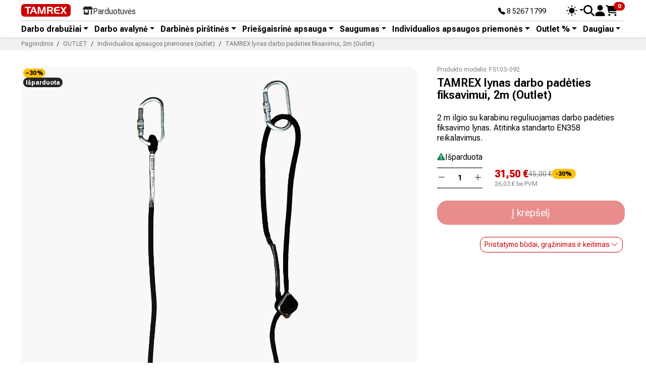

--- FILE ---
content_type: text/html; charset=utf-8
request_url: https://tamrex.eu/lt/lt/737-tamrex-lynas-darbo-padeties-fiksavimui-2m-outlet.html
body_size: 23560
content:
<!doctype html>
<html lang="lt-LT">
  <head>

<!-- Google Tag Manager -->
<script>(function(w,d,s,l,i){w[l]=w[l]||[];w[l].push({'gtm.start':
new Date().getTime(),event:'gtm.js'});var f=d.getElementsByTagName(s)[0],
j=d.createElement(s),dl=l!='dataLayer'?'&l='+l:'';j.async=true;j.src=
'https://www.googletagmanager.com/gtm.js?id='+i+dl;f.parentNode.insertBefore(j,f);
})(window,document,'script','dataLayer','GTM-T58PNTV5');</script>
<!-- End Google Tag Manager -->

    
      <script src="../../../../assets/js/color-modes.js"></script>

  <meta charset="utf-8">



  <meta http-equiv="x-ua-compatible" content="ie=edge">



  
    
    <link
      rel="preload"
      href="https://tamrex.eu/lt/themes/tamrex_v5/assets/fonts/MaterialIcons-Regular-2d8017489da689caedc1.woff2"
      as="font"
      crossorigin
    >
  

  <title>TAMREX lynas darbo padėties fiksavimui, 2m (Outlet)</title>

  
    
  

  <meta name="description" content="2 m ilgio su karabinu reguliuojamas darbo padėties fiksavimo lynas. Atitinka standarto EN358 reikalavimus.">
  <meta name="keywords" content="">

  
      <link rel="canonical" href="https://tamrex.eu/lt/lt/737-tamrex-lynas-darbo-padeties-fiksavimui-2m-outlet.html">
  
  
      

  
    <script type="application/ld+json">
  {
    "@context": "https://schema.org",
    "@type": "Organization",
    "name" : "Tamrex UAB",
    "url" : "https://tamrex.eu/lt/lt/",
          "logo": {
        "@type": "ImageObject",
        "url":"https://tamrex.eu/lt/img/logo-1696739665.jpg"
      }
      }
</script>

<script type="application/ld+json">
  {
    "@context": "https://schema.org",
    "@type": "WebPage",
    "isPartOf": {
      "@type": "WebSite",
      "url":  "https://tamrex.eu/lt/lt/",
      "name": "Tamrex UAB"
    },
    "name": "TAMREX lynas darbo padėties fiksavimui, 2m (Outlet)",
    "url":  "https://tamrex.eu/lt/lt/737-tamrex-lynas-darbo-padeties-fiksavimui-2m-outlet.html"
  }
</script>


  <script type="application/ld+json">
    {
      "@context": "https://schema.org",
      "@type": "BreadcrumbList",
      "itemListElement": [
                  {
            "@type": "ListItem",
            "position": 1,
            "name": "Pagrindinis",
            "item": "https://tamrex.eu/lt/lt/"
            },                    {
            "@type": "ListItem",
            "position": 2,
            "name": "OUTLET",
            "item": "https://tamrex.eu/lt/lt/64-outlet"
            },                    {
            "@type": "ListItem",
            "position": 3,
            "name": "Individualios apsaugos priemonės (outlet)",
            "item": "https://tamrex.eu/lt/lt/66-individualios-apsaugos-priemones-outlet"
            },                    {
            "@type": "ListItem",
            "position": 4,
            "name": "TAMREX lynas darbo padėties fiksavimui, 2m (Outlet)",
            "item": "https://tamrex.eu/lt/lt/737-tamrex-lynas-darbo-padeties-fiksavimui-2m-outlet.html"
            }          ]
        }
  </script>
  

  
  





<script type="application/ld+json">
  {
    "@context": "https://schema.org/",
    "@type": "Product",
    "name": "TAMREX lynas darbo padėties fiksavimui, 2m (Outlet)",
    "description": "2 m ilgio su karabinu reguliuojamas darbo padėties fiksavimo lynas. Atitinka standarto EN358 reikalavimus.",
    "category": "Individualios apsaugos priemonės (outlet)",
    "image" :"https://tamrex.eu/lt/936-home_default/tamrex-lynas-darbo-padeties-fiksavimui-2m-outlet.jpg",    "sku": "FS103-092",
    "mpn": "FS103-092"
        ,
    "brand": {
      "@type": "Brand",
      "name": "Tamrex"
    }
                ,
    "offers": {
      "@type": "Offer",
      "priceCurrency": "EUR",
      "name": "TAMREX lynas darbo padėties fiksavimui, 2m (Outlet)",
      "price": "31.5",
      "url": "https://tamrex.eu/lt/lt/737-tamrex-lynas-darbo-padeties-fiksavimui-2m-outlet.html",
      "priceValidUntil": "2026-02-04",
              "image": ["https://tamrex.eu/lt/936-product_main_2x/tamrex-lynas-darbo-padeties-fiksavimui-2m-outlet.jpg"],
            "sku": "FS103-092",
      "mpn": "FS103-092",
                        "availability": "https://schema.org/OutOfStock",
      "seller": {
        "@type": "Organization",
        "name": "Tamrex UAB"
      }
    }
      }
</script>


  
    
  

  
    <meta property="og:title" content="TAMREX lynas darbo padėties fiksavimui, 2m (Outlet)" />
    <meta property="og:description" content="2 m ilgio su karabinu reguliuojamas darbo padėties fiksavimo lynas. Atitinka standarto EN358 reikalavimus." />
    <meta property="og:url" content="https://tamrex.eu/lt/lt/737-tamrex-lynas-darbo-padeties-fiksavimui-2m-outlet.html" />
    <meta property="og:site_name" content="Tamrex UAB" />
      



  <meta name="viewport" content="width=device-width, initial-scale=1">



<link rel="apple-touch-icon" sizes="180x180" href="../../../../assets/favicon/apple-touch-icon.png">
<link rel="icon" type="image/png" sizes="32x32" href="../../../../assets/favicon/favicon-32x32.png">
<link rel="icon" type="image/png" sizes="16x16" href="../../../../assets/favicon/favicon-16x16.png">
<link rel="manifest" href="../../../../assets/favicon/site.webmanifest">



<link href="../../../../assets/bootstrap-icons/font/bootstrap-icons.min.css" rel="stylesheet">
<link rel="preconnect" href="https://fonts.googleapis.com">
<link rel="preconnect" href="https://fonts.gstatic.com" crossorigin>
<link href="https://fonts.googleapis.com/css2?family=Roboto+Flex:opsz,slnt,wdth,wght,GRAD,XOPQ,XTRA,YOPQ,YTAS,YTDE,YTFI,YTLC,YTUC@8..144,-10..0,25..151,100..1000,-200..150,27..175,323..603,25..135,649..854,-305..-98,560..788,416..570,528..760&display=swap" rel="stylesheet">
  
<link href="../../../../assets/swiper/swiper-bundle.min.css" rel="stylesheet">
<script src="../../../../assets/swiper/swiper-bundle.min.js"></script>
  
<link href="../../../../assets/aos/aos.css" rel="stylesheet">

  
<link href="../../../../assets/jarallax/jarallax.min.css" rel="stylesheet">
<script src="../../../../assets/jarallax/jarallax.min.js"></script>
<script src="../../../../assets/jarallax/jarallax-video.min.js"></script>
    <link rel="stylesheet" href="https://tamrex.eu/lt/themes/tamrex_v5/assets/css/theme.css" type="text/css" media="all">
  <link rel="stylesheet" href="https://tamrex.eu/lt/modules/ps_socialfollow/views/css/ps_socialfollow.css" type="text/css" media="all">
  <link rel="stylesheet" href="https://tamrex.eu/lt/themes/tamrex_v5/modules/ps_searchbar/ps_searchbar.css" type="text/css" media="all">
  <link rel="stylesheet" href="https://tamrex.eu/lt/js/jquery/ui/themes/base/minified/jquery-ui.min.css" type="text/css" media="all">
  <link rel="stylesheet" href="https://tamrex.eu/lt/js/jquery/ui/themes/base/minified/jquery.ui.theme.min.css" type="text/css" media="all">




  

  <script type="text/javascript">
        var isPsVersion17 = true;
        var isPsVersion8 = true;
        var prestashop = {"cart":{"products":[],"totals":{"total":{"type":"total","label":"Viso","amount":0,"value":"0,00\u00a0\u20ac"},"total_including_tax":{"type":"total","label":"Viso (su PVM)","amount":0,"value":"0,00\u00a0\u20ac"},"total_excluding_tax":{"type":"total","label":"Viso (be PVM)","amount":0,"value":"0,00\u00a0\u20ac"}},"subtotals":{"products":{"type":"products","label":"Tarpin\u0117 suma","amount":0,"value":"0,00\u00a0\u20ac"},"discounts":null,"shipping":{"type":"shipping","label":"Pristatymas","amount":0,"value":""},"tax":null},"products_count":0,"summary_string":"0 preki\u0173","vouchers":{"allowed":0,"added":[]},"discounts":[],"minimalPurchase":0,"minimalPurchaseRequired":""},"currency":{"id":1,"name":"Euras","iso_code":"EUR","iso_code_num":"978","sign":"\u20ac"},"customer":{"lastname":null,"firstname":null,"email":null,"birthday":null,"newsletter":null,"newsletter_date_add":null,"optin":null,"website":null,"company":null,"siret":null,"ape":null,"is_logged":false,"gender":{"type":null,"name":null},"addresses":[]},"country":{"id_zone":9,"id_currency":0,"call_prefix":370,"iso_code":"LT","active":"1","contains_states":"0","need_identification_number":"0","need_zip_code":"1","zip_code_format":"NNNNN","display_tax_label":"1","name":"Lietuva","id":130},"language":{"name":"lietuvi\u0173 kalba (Lithuanian)","iso_code":"lt","locale":"lt-LT","language_code":"lt-lt","active":"1","is_rtl":"0","date_format_lite":"Y-m-d","date_format_full":"Y-m-d H:i:s","id":1},"page":{"title":"","canonical":"https:\/\/tamrex.eu\/lt\/lt\/737-tamrex-lynas-darbo-padeties-fiksavimui-2m-outlet.html","meta":{"title":"TAMREX lynas darbo pad\u0117ties fiksavimui, 2m (Outlet)","description":"2 m ilgio su karabinu reguliuojamas darbo pad\u0117ties fiksavimo lynas. Atitinka standarto EN358 reikalavimus.","keywords":"","robots":"index"},"page_name":"product","body_classes":{"lang-lt":true,"lang-rtl":false,"country-LT":true,"currency-EUR":true,"layout-full-width":true,"page-product":true,"tax-display-enabled":true,"page-customer-account":false,"product-id-737":true,"product-TAMREX lynas darbo pad\u0117ties fiksavimui, 2m (Outlet)":true,"product-id-category-66":true,"product-id-manufacturer-6":true,"product-id-supplier-6":true,"product-available-for-order":true},"admin_notifications":[],"password-policy":{"feedbacks":{"0":"Labai silpnas","1":"Silpnas","2":"Vidutinis","3":"Stiprus","4":"Labai stiprus","Straight rows of keys are easy to guess":"Klaviat\u016bros eilut\u0117s sekas lengva atsp\u0117ti","Short keyboard patterns are easy to guess":"Trumpus klaviat\u016bros \u0161ablonus lengva atsp\u0117ti","Use a longer keyboard pattern with more turns":"Naudoti ilgesn\u012f klaviat\u016bros model\u012f su daugiau apsuk\u0173","Repeats like \"aaa\" are easy to guess":"Pakartojimus, tokius kaip \u201eaaa\u201c, lengva atsp\u0117ti","Repeats like \"abcabcabc\" are only slightly harder to guess than \"abc\"":"Pasikartojimus, tokius kaip \u201eabcabcabc\u201c, atsp\u0117ti yra tik \u0161iek tiek sunkiau nei \u201eabc\u201c","Sequences like abc or 6543 are easy to guess":"Sekas, tokias kaip \"abc\" arba \"6543\", yra lengva atsp\u0117ti","Recent years are easy to guess":"Einamuosius metus lengva atsp\u0117ti","Dates are often easy to guess":"Datas da\u017enai nesunku atsp\u0117ti","This is a top-10 common password":"Tai yra vienas i\u0161 10 pa\u010di\u0173 populiariausi\u0173 slapta\u017eod\u017ei\u0173","This is a top-100 common password":"Tai yra vienas i\u0161 100 pa\u010di\u0173 populiariausi\u0173 slapta\u017eod\u017ei\u0173","This is a very common password":"Tai labai da\u017enai pasikartojantis slapta\u017eodis","This is similar to a commonly used password":"\u0160is yra pana\u0161us \u012f da\u017enai pasikartojant\u012f slapta\u017eod\u012f","A word by itself is easy to guess":"\u017dodis yra lengvai atsp\u0117jamas","Names and surnames by themselves are easy to guess":"Vardus ir pavardes lengva atsp\u0117ti","Common names and surnames are easy to guess":"\u012eprastus vardus ir pavardes lengva atsp\u0117ti","Use a few words, avoid common phrases":"Naudokite kelis \u017eod\u017eius, venkite da\u017enai naudojam\u0173 frazi\u0173","No need for symbols, digits, or uppercase letters":"Neb\u016btini simboliai, skai\u010diai, ar did\u017eiosios raid\u0117s","Avoid repeated words and characters":"Venkite pasikartojan\u010di\u0173 \u017eod\u017ei\u0173 ir simboli\u0173","Avoid sequences":"Venkite sek\u0173","Avoid recent years":"Venkite naudoti einamuosius metus","Avoid years that are associated with you":"Venkite naudoti metus, kurie yra susij\u0119 su jumis","Avoid dates and years that are associated with you":"Venkite naudoti datas ir metus, kurie yra susij\u0119 su jumis","Capitalization doesn't help very much":"Did\u017eiosios raid\u0117s nelabai pad\u0117s","All-uppercase is almost as easy to guess as all-lowercase":"Visas did\u017ei\u0105sias raides atsp\u0117ti beveik taip pat lengva, kaip ir ma\u017e\u0105sias","Reversed words aren't much harder to guess":"Atvirk\u0161tinius \u017eod\u017eius atsp\u0117ti n\u0117ra labai sunku","Predictable substitutions like '@' instead of 'a' don't help very much":"Nusp\u0117jami pakaitalai, tokie kaip \u201e@\u201c vietoj \u201ea\u201c, nelabai padeda","Add another word or two. Uncommon words are better.":"Prid\u0117kite dar vien\u0105 ar du \u017eod\u017eius. Retai naudojami \u017eod\u017eiai yra geresni."}}},"shop":{"name":"Tamrex UAB","logo":"https:\/\/tamrex.eu\/lt\/img\/logo-1696739665.jpg","stores_icon":"https:\/\/tamrex.eu\/lt\/img\/logo_stores.png","favicon":"https:\/\/tamrex.eu\/lt\/img\/favicon.ico"},"core_js_public_path":"\/lt\/themes\/","urls":{"base_url":"https:\/\/tamrex.eu\/lt\/","current_url":"https:\/\/tamrex.eu\/lt\/lt\/737-tamrex-lynas-darbo-padeties-fiksavimui-2m-outlet.html","shop_domain_url":"https:\/\/tamrex.eu","img_ps_url":"https:\/\/tamrex.eu\/lt\/img\/","img_cat_url":"https:\/\/tamrex.eu\/lt\/img\/c\/","img_lang_url":"https:\/\/tamrex.eu\/lt\/img\/l\/","img_prod_url":"https:\/\/tamrex.eu\/lt\/img\/p\/","img_manu_url":"https:\/\/tamrex.eu\/lt\/img\/m\/","img_sup_url":"https:\/\/tamrex.eu\/lt\/img\/su\/","img_ship_url":"https:\/\/tamrex.eu\/lt\/img\/s\/","img_store_url":"https:\/\/tamrex.eu\/lt\/img\/st\/","img_col_url":"https:\/\/tamrex.eu\/lt\/img\/co\/","img_url":"https:\/\/tamrex.eu\/lt\/themes\/tamrex_v5\/assets\/img\/","css_url":"https:\/\/tamrex.eu\/lt\/themes\/tamrex_v5\/assets\/css\/","js_url":"https:\/\/tamrex.eu\/lt\/themes\/tamrex_v5\/assets\/js\/","pic_url":"https:\/\/tamrex.eu\/lt\/upload\/","theme_assets":"https:\/\/tamrex.eu\/lt\/themes\/tamrex_v5\/assets\/","theme_dir":"https:\/\/tamrex.eu\/data03\/virt69130\/domeenid\/www.tamrex.eu\/htdocs\/lt\/themes\/tamrex_v5\/","pages":{"address":"https:\/\/tamrex.eu\/lt\/lt\/adresas","addresses":"https:\/\/tamrex.eu\/lt\/lt\/adresai","authentication":"https:\/\/tamrex.eu\/lt\/lt\/prisijungimas","manufacturer":"https:\/\/tamrex.eu\/lt\/lt\/preki\u0173 \u017eenklai","cart":"https:\/\/tamrex.eu\/lt\/lt\/krepselis","category":"https:\/\/tamrex.eu\/lt\/lt\/index.php?controller=category","cms":"https:\/\/tamrex.eu\/lt\/lt\/index.php?controller=cms","contact":"https:\/\/tamrex.eu\/lt\/lt\/susisiekite-su-mumis","discount":"https:\/\/tamrex.eu\/lt\/lt\/nuolaida","guest_tracking":"https:\/\/tamrex.eu\/lt\/lt\/svecio-paskyra","history":"https:\/\/tamrex.eu\/lt\/lt\/uzsakymo-istorija","identity":"https:\/\/tamrex.eu\/lt\/lt\/asmenine-informacija","index":"https:\/\/tamrex.eu\/lt\/lt\/","my_account":"https:\/\/tamrex.eu\/lt\/lt\/mano-paskyra","order_confirmation":"https:\/\/tamrex.eu\/lt\/lt\/uzsakymo-patvirtinimas","order_detail":"https:\/\/tamrex.eu\/lt\/lt\/index.php?controller=order-detail","order_follow":"https:\/\/tamrex.eu\/lt\/lt\/uzsakymo-sekimas","order":"https:\/\/tamrex.eu\/lt\/lt\/u\u017esakymas","order_return":"https:\/\/tamrex.eu\/lt\/lt\/index.php?controller=order-return","order_slip":"https:\/\/tamrex.eu\/lt\/lt\/kredito-kvitas","pagenotfound":"https:\/\/tamrex.eu\/lt\/lt\/Puslapis-nerastas","password":"https:\/\/tamrex.eu\/lt\/lt\/slaptazodzio-atkurimas","pdf_invoice":"https:\/\/tamrex.eu\/lt\/lt\/index.php?controller=pdf-invoice","pdf_order_return":"https:\/\/tamrex.eu\/lt\/lt\/index.php?controller=pdf-order-return","pdf_order_slip":"https:\/\/tamrex.eu\/lt\/lt\/index.php?controller=pdf-order-slip","prices_drop":"https:\/\/tamrex.eu\/lt\/lt\/sumazinta-kaina","product":"https:\/\/tamrex.eu\/lt\/lt\/index.php?controller=product","registration":"https:\/\/tamrex.eu\/lt\/lt\/registracija","search":"https:\/\/tamrex.eu\/lt\/lt\/paieska","sitemap":"https:\/\/tamrex.eu\/lt\/lt\/svetain\u0117s \u017eem\u0117lapis","stores":"https:\/\/tamrex.eu\/lt\/lt\/parduotuves","supplier":"https:\/\/tamrex.eu\/lt\/lt\/tiek\u0117jai","new_products":"https:\/\/tamrex.eu\/lt\/lt\/naujos-prekes","brands":"https:\/\/tamrex.eu\/lt\/lt\/preki\u0173 \u017eenklai","register":"https:\/\/tamrex.eu\/lt\/lt\/registracija","order_login":"https:\/\/tamrex.eu\/lt\/lt\/u\u017esakymas?login=1"},"alternative_langs":[],"actions":{"logout":"https:\/\/tamrex.eu\/lt\/lt\/?mylogout="},"no_picture_image":{"bySize":{"small_default":{"url":"https:\/\/tamrex.eu\/lt\/img\/p\/lt-default-small_default.jpg","width":98,"height":98},"cart_default":{"url":"https:\/\/tamrex.eu\/lt\/img\/p\/lt-default-cart_default.jpg","width":125,"height":125},"default_xs":{"url":"https:\/\/tamrex.eu\/lt\/img\/p\/lt-default-default_xs.jpg","width":200,"height":200},"home_default":{"url":"https:\/\/tamrex.eu\/lt\/img\/p\/lt-default-home_default.jpg","width":250,"height":250},"default_s":{"url":"https:\/\/tamrex.eu\/lt\/img\/p\/lt-default-default_s.jpg","width":280,"height":280},"default_m":{"url":"https:\/\/tamrex.eu\/lt\/img\/p\/lt-default-default_m.jpg","width":320,"height":320},"medium_default":{"url":"https:\/\/tamrex.eu\/lt\/img\/p\/lt-default-medium_default.jpg","width":452,"height":452},"default_md":{"url":"https:\/\/tamrex.eu\/lt\/img\/p\/lt-default-default_md.jpg","width":480,"height":480},"default_xl":{"url":"https:\/\/tamrex.eu\/lt\/img\/p\/lt-default-default_xl.jpg","width":540,"height":540},"large_default":{"url":"https:\/\/tamrex.eu\/lt\/img\/p\/lt-default-large_default.jpg","width":800,"height":800},"product_main":{"url":"https:\/\/tamrex.eu\/lt\/img\/p\/lt-default-product_main.jpg","width":940,"height":940},"product_main_2x":{"url":"https:\/\/tamrex.eu\/lt\/img\/p\/lt-default-product_main_2x.jpg","width":1400,"height":1400}},"small":{"url":"https:\/\/tamrex.eu\/lt\/img\/p\/lt-default-small_default.jpg","width":98,"height":98},"medium":{"url":"https:\/\/tamrex.eu\/lt\/img\/p\/lt-default-medium_default.jpg","width":452,"height":452},"large":{"url":"https:\/\/tamrex.eu\/lt\/img\/p\/lt-default-product_main_2x.jpg","width":1400,"height":1400},"legend":""}},"configuration":{"display_taxes_label":true,"display_prices_tax_incl":true,"is_catalog":false,"show_prices":true,"opt_in":{"partner":true},"quantity_discount":{"type":"discount","label":"Vieneto nuolaida"},"voucher_enabled":0,"return_enabled":0},"field_required":[],"breadcrumb":{"links":[{"title":"Pagrindinis","url":"https:\/\/tamrex.eu\/lt\/lt\/"},{"title":"OUTLET","url":"https:\/\/tamrex.eu\/lt\/lt\/64-outlet"},{"title":"Individualios apsaugos priemon\u0117s (outlet)","url":"https:\/\/tamrex.eu\/lt\/lt\/66-individualios-apsaugos-priemones-outlet"},{"title":"TAMREX lynas darbo pad\u0117ties fiksavimui, 2m (Outlet)","url":"https:\/\/tamrex.eu\/lt\/lt\/737-tamrex-lynas-darbo-padeties-fiksavimui-2m-outlet.html"}],"count":4},"link":{"protocol_link":"https:\/\/","protocol_content":"https:\/\/"},"time":1768919804,"static_token":"9cae71c232b766a097b62bc0294f96f0","token":"a60d18503a2a79d37030abff68b5b217","debug":false};
        var recaptchaContactForm = "1";
        var recaptchaDataSiteKey = "6LeVI4coAAAAACqn1VlawR6FsaHQGGjDc7y12zrz";
        var recaptchaLoginForm = "1";
        var recaptchaRegistrationForm = "1";
        var recaptchaType = "1";
        var recaptchaVersion = "v3";
      </script>



    <script async src="https://www.googletagmanager.com/gtag/js?id=G-H5PP4H3YXM"></script>
  <script>
    window.dataLayer = window.dataLayer || [];
    function gtag(){dataLayer.push(arguments);}
    gtag('js', new Date());
    gtag(
      'config',
      'G-H5PP4H3YXM',
      {
        'debug_mode':false
                              }
    );
  </script>

 



    
  <meta property="og:type" content="product">
  <meta content="https://tamrex.eu/lt/lt/737-tamrex-lynas-darbo-padeties-fiksavimui-2m-outlet.html">

      <meta property="og:image" content="https://tamrex.eu/lt/936-product_main_2x/tamrex-lynas-darbo-padeties-fiksavimui-2m-outlet.jpg">
  
      <meta property="product:pretax_price:amount" content="26.033058">
    <meta property="product:pretax_price:currency" content="EUR">
    <meta property="product:price:amount" content="31.5">
    <meta property="product:price:currency" content="EUR">
    

<!-- Meta Pixel Code -->
<script>
!function(f,b,e,v,n,t,s)
{if(f.fbq)return;n=f.fbq=function(){n.callMethod?
n.callMethod.apply(n,arguments):n.queue.push(arguments)};
if(!f._fbq)f._fbq=n;n.push=n;n.loaded=!0;n.version='2.0';
n.queue=[];t=b.createElement(e);t.async=!0;
t.src=v;s=b.getElementsByTagName(e)[0];
s.parentNode.insertBefore(t,s)}(window, document,'script',
'https://connect.facebook.net/en_US/fbevents.js');
fbq('init', '8869308813182351');
fbq('track', 'PageView');
</script>
<noscript><img height="1" width="1" style="display:none"
src="https://www.facebook.com/tr?id=8869308813182351&ev=PageView&noscript=1"
/></noscript>
<!-- End Meta Pixel Code -->
  </head>

  <body id="product" class="lang-lt country-lt currency-eur layout-full-width page-product tax-display-enabled product-id-737 product-tamrex-lynas-darbo-padeties-fiksavimui--2m--outlet product-id-category-66 product-id-manufacturer-6 product-id-supplier-6 product-available-for-order">
<!-- Google Tag Manager (noscript) -->
<noscript><iframe src="https://www.googletagmanager.com/ns.html?id=GTM-T58PNTV5"
height="0" width="0" style="display:none;visibility:hidden"></iframe></noscript>
<!-- End Google Tag Manager (noscript) -->
    
      
    

    
          

    
      
        <div class="d-none">
            
  <a class="navbar-brand d-block" href="https://tamrex.eu/lt/lt/">
    <img
      class="logo img-fluid"
      src="https://tamrex.eu/lt/img/logo-1696739665.jpg"
      alt="Tamrex UAB"
      width="400"
      height="103"
    >
  </a>

      </div>

  <div class="header__banner">
    
  </div>









<header id="header" class="sticky-top bg-body lh-1 shadow-sm">
  
  <div class="container py-2">
    <div class="d-flex align-items-center">
      <div class="d-flex align-items-center">
        <div><a href="/lt/lt/"><img src="../../../../assets/img/tx-logo.svg" class="tx-logo" alt="Tamrex logo"></a></div>
        <div class="d-none d-lg-block ms-4">
          <nav class="nav d-flex align-items-center TxTopNav">
            
            <a class="nav-link d-flex align-items-center gap-1 d-none" href="">
              <svg xmlns="http://www.w3.org/2000/svg" viewBox="0 0 512 512" height="20" width="20" fill="currentColor"><path d="M313.4 32.9c26 5.2 42.9 30.5 37.7 56.5l-2.3 11.4c-5.3 26.7-15.1 52.1-28.8 75.2H464c26.5 0 48 21.5 48 48c0 18.5-10.5 34.6-25.9 42.6C497 275.4 504 288.9 504 304c0 23.4-16.8 42.9-38.9 47.1c4.4 7.3 6.9 15.8 6.9 24.9c0 21.3-13.9 39.4-33.1 45.6c.7 3.3 1.1 6.8 1.1 10.4c0 26.5-21.5 48-48 48H294.5c-19 0-37.5-5.6-53.3-16.1l-38.5-25.7C176 420.4 160 390.4 160 358.3V320 272 247.1c0-29.2 13.3-56.7 36-75l7.4-5.9c26.5-21.2 44.6-51 51.2-84.2l2.3-11.4c5.2-26 30.5-42.9 56.5-37.7zM32 192H96c17.7 0 32 14.3 32 32V448c0 17.7-14.3 32-32 32H32c-17.7 0-32-14.3-32-32V224c0-17.7 14.3-32 32-32z"/></svg>
              <div class="mb-n1">Tark valik</div>
            </a>
            <a class="nav-link d-flex align-items-center gap-1" href="/lt/lt/info/6-parduotuves">
              <svg xmlns="http://www.w3.org/2000/svg" viewBox="0 0 640 512" height="20" width="20" fill="currentColor"><path d="M36.8 192H603.2c20.3 0 36.8-16.5 36.8-36.8c0-7.3-2.2-14.4-6.2-20.4L558.2 21.4C549.3 8 534.4 0 518.3 0H121.7c-16 0-31 8-39.9 21.4L6.2 134.7c-4 6.1-6.2 13.2-6.2 20.4C0 175.5 16.5 192 36.8 192zM64 224V384v80c0 26.5 21.5 48 48 48H336c26.5 0 48-21.5 48-48V384 224H320V384H128V224H64zm448 0V480c0 17.7 14.3 32 32 32s32-14.3 32-32V224H512z"/></svg>
              <div class="mb-n1">Parduotuvės</div>
            </a>
          </nav>
        </div>
      </div>

      <div class="ms-auto hstack gap-3 align-items-center">
        
        <div class="small me-6 d-none d-lg-block mb-n1"><a href="tel:+37052671799" class="text-decoration-none text-reset" title="Phone"><i class="bi bi-telephone-fill"></i> 8 5267 1799</a></div>
        
        <div>
          <div class="dropdown bd-mode-toggle lh-sm">
            <button class="btn btn-bd-primary btn-sm lh-1 border-0 p-0 m-0 dropdown-toggle d-flex align-items-center"
                    id="bd-theme"
                    type="button"
                    aria-expanded="false"
                    data-bs-toggle="dropdown"
                    aria-label="Toggle theme (auto)">
              <svg class="bi my-0 theme-icon-active" width="22" height="22" fill="currentColor"><use href="#circle-half"></use></svg>
              <span class="visually-hidden" id="bd-theme-text">Toggle theme</span>
            </button>
            <ul class="dropdown-menu dropdown-menu-end shadow" aria-labelledby="bd-theme-text">
              <li>
                <button type="button" class="dropdown-item d-flex align-items-center" data-bs-theme-value="light" aria-pressed="false">
                  <svg class="bi me-2 opacity-50" width="1em" height="1em" fill="currentColor"><use href="#sun-fill"></use></svg>
                  Ryškus
                  <svg class="bi ms-auto d-none" width="1em" height="1em" fill="currentColor"><use href="#check2"></use></svg>
                </button>
              </li>
              <li>
                <button type="button" class="dropdown-item d-flex align-items-center" data-bs-theme-value="dark" aria-pressed="false">
                  <svg class="bi me-2 opacity-50" width="1em" height="1em" fill="currentColor"><use href="#moon-stars-fill"></use></svg>
                  Tamsus
                  <svg class="bi ms-auto d-none" width="1em" height="1em" fill="currentColor"><use href="#check2"></use></svg>
                </button>
              </li>
              <li>
                <button type="button" class="dropdown-item d-flex align-items-center active" data-bs-theme-value="auto" aria-pressed="true">
                  <svg class="bi me-2 opacity-50" width="1em" height="1em" fill="currentColor"><use href="#circle-half"></use></svg>
                  Automatinis
                  <svg class="bi ms-auto d-none" width="1em" height="1em" fill="currentColor"><use href="#check2"></use></svg>
                </button>
              </li>
            </ul>
          </div>
        </div>
        
        
        
        <div>
          <button type="button" class="btn btn-link text-reset border-0 p-0 lh-1" data-bs-toggle="modal" data-bs-target="#TxSearchModal" name="Search" aria-label="Search">
            <svg xmlns="http://www.w3.org/2000/svg" height="22" width="22" viewBox="0 0 512 512" fill="currentColor"><path d="M416 208c0 45.9-14.9 88.3-40 122.7L502.6 457.4c12.5 12.5 12.5 32.8 0 45.3s-32.8 12.5-45.3 0L330.7 376c-34.4 25.2-76.8 40-122.7 40C93.1 416 0 322.9 0 208S93.1 0 208 0S416 93.1 416 208zM208 352a144 144 0 1 0 0-288 144 144 0 1 0 0 288z"/></svg>
          </button>
        </div>

        
<div id="_desktop_user_info">
  <div class="user-info">
          <div class="header-block">
        <a
          href="https://tamrex.eu/lt/lt/prisijungimas?back=https%3A%2F%2Ftamrex.eu%2Flt%2Flt%2F737-tamrex-lynas-darbo-padeties-fiksavimui-2m-outlet.html"
          title="Prisijungti prie savo paskyros"
          class="header-block__action-btn text-reset"
          rel="nofollow"
          role="button">
          <svg xmlns="http://www.w3.org/2000/svg" viewBox="0 0 448 512" height="22" width="22" fill="currentColor" class="header-block__icon"><path d="M224 256A128 128 0 1 0 224 0a128 128 0 1 0 0 256zm-45.7 48C79.8 304 0 383.8 0 482.3C0 498.7 13.3 512 29.7 512H418.3c16.4 0 29.7-13.3 29.7-29.7C448 383.8 368.2 304 269.7 304H178.3z"/></svg>
        </a>
      </div>
      </div>
</div>
<div id="_desktop_cart">
  <div class="header-block blockcart cart-preview inactive" data-refresh-url="//tamrex.eu/lt/lt/module/ps_shoppingcart/ajax">
          <span class="header-block__action-btn">
        <div class="lh-1 d-flex align-items-center">
      <svg xmlns="http://www.w3.org/2000/svg" viewBox="0 0 576 512" height="24" width="24" fill="currentColor" class="header-block__icon"><path d="M0 24C0 10.7 10.7 0 24 0H69.5c22 0 41.5 12.8 50.6 32h411c26.3 0 45.5 25 38.6 50.4l-41 152.3c-8.5 31.4-37 53.3-69.5 53.3H170.7l5.4 28.5c2.2 11.3 12.1 19.5 23.6 19.5H488c13.3 0 24 10.7 24 24s-10.7 24-24 24H199.7c-34.6 0-64.3-24.6-70.7-58.5L77.4 54.5c-.7-3.8-4-6.5-7.9-6.5H24C10.7 48 0 37.3 0 24zM128 464a48 48 0 1 1 96 0 48 48 0 1 1 -96 0zm336-48a48 48 0 1 1 0 96 48 48 0 1 1 0-96z"/></svg>

      <span class="header-block__badge badge bg-primary mt-n3 ms-n2" style="--bs-badge-padding-y: .20rem; --bs-badge-padding-x: .50rem; --bs-badge-font-size: .70rem;"><span>0</span></span>
    </div>



          </span>
        
    
      <!-- Ostukorv -->
      <div class="offcanvas offcanvas-end" tabindex="-1" id="offcanvasCart" aria-labelledby="offcanvasCartLabel">
        <div class="bg-body-tertiary offcanvas-header">
          <div class="offcanvas-title h5 d-flex align-items-center" id="offcanvasCartLabel">Krepšelis  <span class="badge bg-secondary ms-2">0 prekių</span></div>
          <button type="button" class="btn-close" data-bs-dismiss="offcanvas" aria-label="Close"></button>
        </div>
        <div class="offcanvas-body bg-body-secondary">
                    

          
          <div class="vstack gap-2 py-3 mb-3">
            <div class="d-flex">
              <div class="me-auto">Viso (be PVM):</div>
              <div>0,00 €</div>
            </div>
            <div class="d-flex fw-semibold fs-5">
              <div class="me-auto">Viso</div>
              <div>0,00 €</div>
            </div>
          </div>
      
          <hr>

        </div>
        <div class="bg-body border-top py-4 px-3 mb-8 mb-xl-0">
                        There are no items in your cart
                  </div>
      </div>
    
    
    
  </div>
</div>

        
        
      </div>
    </div>

  </div><!-- Top Container END -->
  
  <div class="container"><hr class="m-0 p-0 d-none d-xl-block"></div>
  
  <div class="container py-xl-2">
    <nav class="navbar navbar-expand-xl p-0">

      <div class="offcanvas offcanvas-start" tabindex="-1" id="TxOffcanvasMainNav" aria-labelledby="TxOffcanvasMainNavLabel">
        <div class="offcanvas-header">
          <h5 class="offcanvas-title" id="TxOffcanvasMainNavLabel"><img src="../../../../assets/img/tx-logo.svg" class="tx-logo" alt="Tamrex logo"></h5>
          <button type="button" class="btn-close" data-bs-dismiss="offcanvas" aria-label="Close"></button>
        </div>
        <div class="offcanvas-body">
          <div class="navbar-nav">
            
            <div class="nav-item dropdown">
              <a class="nav-link dropdown-toggle tx-nav-linkMain" href="#" role="button" data-bs-toggle="dropdown" aria-expanded="false">Darbo drabužiai</a>
              <div class="dropdown-menu shadow-lg">
                <a class="dropdown-item tx-nav-linkMainSub icon-link icon-link-hover" href="/lt/lt/3-darbo-drabuziai">Darbo drabužiai<i class="bi bi-arrow-right"></i></a>
                
                <a class="dropdown-item icon-link icon-link-hover" href="/lt/lt/14-darbines-kelnes"><i class="bi bi-caret-right-fill"></i> Darbinės kelnės</a>
                <a class="dropdown-item icon-link icon-link-hover" href="/lt/lt/59-darbiniai-sortai"><i class="bi bi-caret-right-fill"></i> Darbiniai šortai</a>
                <a class="dropdown-item icon-link icon-link-hover" href="/lt/lt/18-marskineliai-ir-polo-marskineliai"><i class="bi bi-caret-right-fill"></i> Marškinėliai ir polo marškinėliai</a>
                <a class="dropdown-item icon-link icon-link-hover" href="/lt/lt/17-megztiniai-ir-dzemperiai"><i class="bi bi-caret-right-fill"></i> Megztiniai ir džemperiai</a>
                <a class="dropdown-item icon-link icon-link-hover" href="/lt/lt/19-apatiniai-drabuziai"><i class="bi bi-caret-right-fill"></i> Apatiniai drabužiai</a>
                <a class="dropdown-item icon-link icon-link-hover" href="/lt/lt/58-softshell"><i class="bi bi-caret-right-fill"></i> SoftShell</a>
                <a class="dropdown-item icon-link icon-link-hover" href="/lt/lt/21-drabuziai-nuo-lietaus"><i class="bi bi-caret-right-fill"></i> Drabužiai nuo lietaus</a>
                <a class="dropdown-item icon-link icon-link-hover" href="/lt/lt/16-darbo-svarkai-ir-liemenes"><i class="bi bi-caret-right-fill"></i> Darbo švarkai ir liemenės</a>
                <a class="dropdown-item icon-link icon-link-hover" href="/lt/lt/15-darbiniai-kombinezonai"><i class="bi bi-caret-right-fill"></i> Darbiniai kombinezonai</a>
                <a class="dropdown-item icon-link icon-link-hover" href="/lt/lt/20-darbo-rubai-hi-vis"><i class="bi bi-caret-right-fill"></i> Darbo rūbai Hi-Vis</a>
                <a class="dropdown-item icon-link icon-link-hover" href="/lt/lt/26-moteriski-darbo-rubai"><i class="bi bi-caret-right-fill"></i> Moteriški darbo rūbai</a>
                <a class="dropdown-item icon-link icon-link-hover" href="/lt/lt/28-antkeliai"><i class="bi bi-caret-right-fill"></i> Antkeliai</a>
                <a class="dropdown-item icon-link icon-link-hover" href="/lt/lt/29-dirzai-ir-aksesuarai"><i class="bi bi-caret-right-fill"></i> Diržai ir aksesuarai</a>
                <a class="dropdown-item icon-link icon-link-hover" href="/lt/lt/30-galvos-apdangalai"><i class="bi bi-caret-right-fill"></i> Galvos apdangalai</a>
                <a class="dropdown-item icon-link icon-link-hover" href="/lt/lt/32-ziemines-striukes"><i class="bi bi-caret-right-fill"></i> Žieminės striukės</a>
                <a class="dropdown-item icon-link icon-link-hover" href="/lt/lt/31-zieminiai-drabuziai"><i class="bi bi-caret-right-fill"></i> Žieminiai drabužiai</a>

              </div>
            </div>
            
            <div class="nav-item dropdown">
              <a class="nav-link dropdown-toggle tx-nav-linkMain" href="#" role="button" data-bs-toggle="dropdown" aria-expanded="false">Darbo avalynė</a>
              <div class="dropdown-menu shadow-lg">
                <a class="dropdown-item tx-nav-linkMainSub icon-link icon-link-hover" href="/lt/lt/4-darbo-avalyne">Darbo avalynė <i class="bi bi-arrow-right"></i></a>
                
                <a class="dropdown-item icon-link icon-link-hover" href="/lt/lt/34-apsauginiai-bateliai"><i class="bi bi-caret-right-fill"></i> Apsauginiai bateliai</a>
                <a class="dropdown-item icon-link icon-link-hover" href="/lt/lt/33-apsauginiai-sandalai"><i class="bi bi-caret-right-fill"></i> Apsauginiai sandalai</a>
                <a class="dropdown-item icon-link icon-link-hover" href="/lt/lt/37-poilsio-ir-darbo-avalyne"><i class="bi bi-caret-right-fill"></i> Poilsio ir darbo avalynė</a>
                <a class="dropdown-item icon-link icon-link-hover" href="/lt/lt/36-kambarine-avalyne"><i class="bi bi-caret-right-fill"></i> Kambarinė avalynė</a>
                <a class="dropdown-item icon-link icon-link-hover" href="/lt/lt/38-guminiai-batai"><i class="bi bi-caret-right-fill"></i> Guminiai batai</a>
                <a class="dropdown-item icon-link icon-link-hover" href="/lt/lt/39-batu-prieziuros-priemones"><i class="bi bi-caret-right-fill"></i> Batų priežiūros priemonės</a>
                <a class="dropdown-item icon-link icon-link-hover" href="/lt/lt/40-kojines-ir-vidpadziai"><i class="bi bi-caret-right-fill"></i> Kojinės ir vidpadžiai</a>
                <a class="dropdown-item icon-link icon-link-hover" href="/lt/lt/62-moteru-avalyne"><i class="bi bi-caret-right-fill"></i> Moterų avalynė</a>
                <a class="dropdown-item icon-link icon-link-hover" href="/lt/lt/35-apsauginiai-batai"><i class="bi bi-caret-right-fill"></i> Apsauginiai batai</a>
                <a class="dropdown-item icon-link icon-link-hover" href="/lt/lt/41-ziemine-avalyne"><i class="bi bi-caret-right-fill"></i> Žieminė avalynė</a>

              </div>
            </div>
            
            <div class="nav-item dropdown">
              <a class="nav-link dropdown-toggle tx-nav-linkMain" href="#" role="button" data-bs-toggle="dropdown" aria-expanded="false">Darbinės pirštinės</a>
              <div class="dropdown-menu shadow-lg">
                <a class="dropdown-item tx-nav-linkMainSub icon-link icon-link-hover" href="/lt/lt/5-darbines-pirstines">Darbinės pirštinės <i class="bi bi-arrow-right"></i></a>

                
                <a class="dropdown-item icon-link icon-link-hover" href="/lt/lt/42-pirstines-tiksliems-darbams"><i class="bi bi-caret-right-fill"></i> Pirštinės tiksliems darbams</a>
                <a class="dropdown-item icon-link icon-link-hover" href="/lt/lt/43-dengtos-tekstilines-pirstines"><i class="bi bi-caret-right-fill"></i> Dengtos tekstilinės pirštinės</a>
                <a class="dropdown-item icon-link icon-link-hover" href="/lt/lt/44-tekstilines-pirstines"><i class="bi bi-caret-right-fill"></i> Tekstilinės pirštinės</a>
                <a class="dropdown-item icon-link icon-link-hover" href="/lt/lt/45-pirstines-sunkiems-darbams"><i class="bi bi-caret-right-fill"></i> Pirštinės sunkiems darbams</a>
                <a class="dropdown-item icon-link icon-link-hover" href="/lt/lt/46-gumines-pirstines"><i class="bi bi-caret-right-fill"></i> Guminės pirštinės</a>
                <a class="dropdown-item icon-link icon-link-hover" href="/lt/lt/47-vienkartines-pirstines"><i class="bi bi-caret-right-fill"></i> Vienkartinės pirštinės</a>
                <a class="dropdown-item icon-link icon-link-hover" href="/lt/lt/48-ipjovimui-atsparios-pirstines"><i class="bi bi-caret-right-fill"></i> Įpjovimui atsparios pirštinės</a>
                <a class="dropdown-item icon-link icon-link-hover" href="/lt/lt/49-pirstines-ir-priedai-specialiems-darbams"><i class="bi bi-caret-right-fill"></i> Pirštinės ir priedai specialiems darbams</a>
                <a class="dropdown-item icon-link icon-link-hover" href="/lt/lt/50-ziemines-pirstines"><i class="bi bi-caret-right-fill"></i> Žieminės pirštinės</a>

              </div>
            </div>
            
            <div class="nav-item dropdown">
              <a class="nav-link dropdown-toggle tx-nav-linkMain" href="#" role="button" data-bs-toggle="dropdown" aria-expanded="false">Priešgaisrinė apsauga</a>
              <div class="dropdown-menu shadow-lg">
                <a class="dropdown-item tx-nav-linkMainSub icon-link icon-link-hover" href="/lt/lt/8-priesgaisrine-apsauga">Priešgaisrinė apsauga <i class="bi bi-arrow-right"></i></a>
                
                <a class="dropdown-item icon-link icon-link-hover" href="/lt/lt/56-autonominiai-jutikliai"><i class="bi bi-caret-right-fill"></i> Autonominiai jutikliai</a>
                <a class="dropdown-item icon-link icon-link-hover" href="/lt/lt/57-gesintuvai"><i class="bi bi-caret-right-fill"></i> Gesintuvai</a>
                <a class="dropdown-item icon-link icon-link-hover" href="/lt/lt/61-nedegus-audeklas"><i class="bi bi-caret-right-fill"></i> Nedegus audeklas</a>
              </div>
            </div>
            
            <div class="nav-item dropdown">
              <a class="nav-link dropdown-toggle tx-nav-linkMain" href="#" role="button" data-bs-toggle="dropdown" aria-expanded="false">Saugumas</a>
              <div class="dropdown-menu shadow-lg">
                <a class="dropdown-item tx-nav-linkMainSub icon-link icon-link-hover" href="/lt/lt/7-saugumas">Saugumas <i class="bi bi-arrow-right"></i></a>
                
                <a class="dropdown-item icon-link icon-link-hover" href="/lt/lt/9-pirmoji-medicinos-pagalba"><i class="bi bi-caret-right-fill"></i> Pirmoji medicinos pagalba</a>
                <a class="dropdown-item icon-link icon-link-hover" href="/lt/lt/12-kiseniniai-zibintuveliai"><i class="bi bi-caret-right-fill"></i> Kišeniniai žibintuvėliai</a>
                <a class="dropdown-item icon-link icon-link-hover" href="/lt/lt/70-tarsos-kontroles-produktai"><i class="bi bi-caret-right-fill"></i> Taršos kontrolės produktai</a>
              </div>
            </div>
            
            <div class="nav-item dropdown">
              <a class="nav-link dropdown-toggle tx-nav-linkMain" href="#" role="button" data-bs-toggle="dropdown" aria-expanded="false">Individualios apsaugos priemonės</a>
              <div class="dropdown-menu shadow-lg">
                <a class="dropdown-item tx-nav-linkMainSub icon-link icon-link-hover" href="/lt/lt/6-individualios-apsaugos-priemones">Individualios apsaugos priemonės <i class="bi bi-arrow-right"></i></a>
                
                <a class="dropdown-item icon-link icon-link-hover" href="/lt/lt/51-apsauga-nuo-kritimo"><i class="bi bi-caret-right-fill"></i> Apsauga nuo kritimo</a>
                <a class="dropdown-item icon-link icon-link-hover" href="/lt/lt/52-galvos-apsaugos"><i class="bi bi-caret-right-fill"></i> Galvos apsaugos</a>
                <a class="dropdown-item icon-link icon-link-hover" href="/lt/lt/53-akiu-ir-veido-apsaugos"><i class="bi bi-caret-right-fill"></i> Akių ir veido apsaugos</a>
                <a class="dropdown-item icon-link icon-link-hover" href="/lt/lt/54-klausos-apsaugos"><i class="bi bi-caret-right-fill"></i> Klausos apsaugos</a>
                <a class="dropdown-item icon-link icon-link-hover" href="/lt/lt/55-kvepavimo-taku-apsaugos"><i class="bi bi-caret-right-fill"></i> Kvėpavimo takų apsaugos</a>
              </div>
            </div>
      
            
            <div class="nav-item dropdown">
              <a class="nav-link dropdown-toggle tx-nav-linkMain" href="#" role="button" data-bs-toggle="dropdown" aria-expanded="false">Outlet %</a>
              <div class="dropdown-menu shadow-lg">
                <a class="dropdown-item tx-nav-linkMainSub icon-link icon-link-hover" href="/lt/lt/64-outlet">Outlet % <i class="bi bi-arrow-right"></i></a>
                
                <a class="dropdown-item icon-link icon-link-hover" href="/lt/lt/68-darbo-drabuziai-outlet"><i class="bi bi-caret-right-fill"></i> Darbo drabužiai (Outlet)</a>
                <a class="dropdown-item icon-link icon-link-hover" href="/lt/lt/69-darbo-avalyne-outlet"><i class="bi bi-caret-right-fill"></i> Darbo avalynė (Outlet)</a>
                <a class="dropdown-item icon-link icon-link-hover" href="/lt/lt/67-darbines-pirstines-outlet"><i class="bi bi-caret-right-fill"></i> Darbinės pirštinės (Outlet)</a>
                <a class="dropdown-item icon-link icon-link-hover" href="/lt/lt/66-individualios-apsaugos-priemones-outlet"><i class="bi bi-caret-right-fill"></i> Individualios apsaugos priemonės (Outlet)</a>
                <a class="dropdown-item icon-link icon-link-hover" href="/lt/lt/65-saugumas-outlet"><i class="bi bi-caret-right-fill"></i> Saugumas (Outlet)</a>
              </div>
            </div>
            
            <div class="nav-item dropdown">
              <a class="nav-link dropdown-toggle tx-nav-linkMain" href="#" role="button" data-bs-toggle="dropdown" aria-expanded="false">Daugiau</a>
              <div class="dropdown-menu shadow-lg">
                
                <a class="dropdown-item icon-link icon-link-hover" href="/lt/lt/11-darbo-irankiai"><i class="bi bi-caret-right-fill"></i> Darbo įrankiai</a>
                <a class="dropdown-item icon-link icon-link-hover" href="/lt/lt/27-vaikiski-darbo-rubai"><i class="bi bi-caret-right-fill"></i> Vaikiški darbo rūbai</a>
              </div>
            </div>
            
          </div>
        </div>
      </div>

    </nav>
  </div>
  
</header>

  
<!-- Mobiili jalus -->
<div data-bs-theme="dark" class="navbar border-top bg-black text-white fixed-bottom d-block d-xl-none">
  <div class="container">
    <div class="d-flex justify-content-start align-items-center">
      <button class="navbar-toggler bg-primary" type="button" data-bs-toggle="offcanvas" data-bs-target="#TxOffcanvasMainNav" aria-controls="TxOffcanvasMainNav" aria-label="Toggle navigation">
        <span class="navbar-toggler-icon"></span>
      </button>
      <div class="ms-3 tx-font-w90">
        <div class="d-flex align-items-center gap-3 text-center lh-1">
          <div class="d-none">
            <div><a href="" class="text-reset d-inline-block"><i class="bi bi-hand-thumbs-up-fill fs-6"></i><div class="mt-1 tx-small-xs text-nowrap">Tark valik</div></a></div>
          </div>
          <div>
            <div><a href="tel:+37052671799" class="text-reset d-inline-block"><i class="bi bi-telephone-fill fs-6"></i><div class="mt-1 tx-small-xs">8 5267 1799</div></a></div>
          </div>
          <div>
            <div><a href="/lt/lt/info/6-parduotuves" class="text-reset d-inline-block"><i class="bi bi-shop-window fs-6"></i><div class="mt-1 tx-small-xs">Parduotuvės</div></a></div>
          </div>
        </div>
      </div>
    </div>
  </div>
</div>
  


<svg xmlns="http://www.w3.org/2000/svg" class="d-none" fill="currentColor">
  <symbol id="check2" viewBox="0 0 16 16">
    <path d="M13.854 3.646a.5.5 0 0 1 0 .708l-7 7a.5.5 0 0 1-.708 0l-3.5-3.5a.5.5 0 1 1 .708-.708L6.5 10.293l6.646-6.647a.5.5 0 0 1 .708 0z"/>
  </symbol>
  <symbol id="circle-half" viewBox="0 0 16 16">
    <path d="M8 15A7 7 0 1 0 8 1v14zm0 1A8 8 0 1 1 8 0a8 8 0 0 1 0 16z"/>
  </symbol>
  <symbol id="moon-stars-fill" viewBox="0 0 16 16">
    <path d="M6 .278a.768.768 0 0 1 .08.858 7.208 7.208 0 0 0-.878 3.46c0 4.021 3.278 7.277 7.318 7.277.527 0 1.04-.055 1.533-.16a.787.787 0 0 1 .81.316.733.733 0 0 1-.031.893A8.349 8.349 0 0 1 8.344 16C3.734 16 0 12.286 0 7.71 0 4.266 2.114 1.312 5.124.06A.752.752 0 0 1 6 .278z"/>
    <path d="M10.794 3.148a.217.217 0 0 1 .412 0l.387 1.162c.173.518.579.924 1.097 1.097l1.162.387a.217.217 0 0 1 0 .412l-1.162.387a1.734 1.734 0 0 0-1.097 1.097l-.387 1.162a.217.217 0 0 1-.412 0l-.387-1.162A1.734 1.734 0 0 0 9.31 6.593l-1.162-.387a.217.217 0 0 1 0-.412l1.162-.387a1.734 1.734 0 0 0 1.097-1.097l.387-1.162zM13.863.099a.145.145 0 0 1 .274 0l.258.774c.115.346.386.617.732.732l.774.258a.145.145 0 0 1 0 .274l-.774.258a1.156 1.156 0 0 0-.732.732l-.258.774a.145.145 0 0 1-.274 0l-.258-.774a1.156 1.156 0 0 0-.732-.732l-.774-.258a.145.145 0 0 1 0-.274l.774-.258c.346-.115.617-.386.732-.732L13.863.1z"/>
  </symbol>
  <symbol id="sun-fill" viewBox="0 0 16 16">
    <path d="M8 12a4 4 0 1 0 0-8 4 4 0 0 0 0 8zM8 0a.5.5 0 0 1 .5.5v2a.5.5 0 0 1-1 0v-2A.5.5 0 0 1 8 0zm0 13a.5.5 0 0 1 .5.5v2a.5.5 0 0 1-1 0v-2A.5.5 0 0 1 8 13zm8-5a.5.5 0 0 1-.5.5h-2a.5.5 0 0 1 0-1h2a.5.5 0 0 1 .5.5zM3 8a.5.5 0 0 1-.5.5h-2a.5.5 0 0 1 0-1h2A.5.5 0 0 1 3 8zm10.657-5.657a.5.5 0 0 1 0 .707l-1.414 1.415a.5.5 0 1 1-.707-.708l1.414-1.414a.5.5 0 0 1 .707 0zm-9.193 9.193a.5.5 0 0 1 0 .707L3.05 13.657a.5.5 0 0 1-.707-.707l1.414-1.414a.5.5 0 0 1 .707 0zm9.193 2.121a.5.5 0 0 1-.707 0l-1.414-1.414a.5.5 0 0 1 .707-.707l1.414 1.414a.5.5 0 0 1 0 .707zM4.464 4.465a.5.5 0 0 1-.707 0L2.343 3.05a.5.5 0 1 1 .707-.707l1.414 1.414a.5.5 0 0 1 0 .708z"/>
  </symbol>
</svg>
  
<!-- Search Modal -->
<div class="modal fade" id="TxSearchModal" tabindex="-1" aria-labelledby="TxSearchModal" aria-hidden="true">
  <div class="modal-dialog modal-xl">
    <div class="modal-content">
      <div class="modal-header bg-body-secondary border-0">
        
        <button type="button" class="btn-close" data-bs-dismiss="modal" aria-label="Close"></button>
      </div>
      <div class="modal-body bg-body-secondary pb-5 pt-4">
        <div class="">
          <div class="position-relative">
<div id="_desktop_search" class="order-2 ms-auto col-auto d-flex align-items-center">
  <div id="search_widget" class="search-widgets js-search-widget w-100" data-search-controller-url="//tamrex.eu/lt/lt/paieska">
    <form method="get" action="//tamrex.eu/lt/lt/paieska" class="">
      <div class="input-group rounded">
      <input type="hidden" name="controller" value="search">
      <span class="input-group-text rounded-start"><i class="bi bi-search"></i></span>
      <input class="js-search-input form-control form-control-lg" id="TxSearch" type="search" name="s" value="" autocomplete="off" placeholder="Paieška mūsų kataloge" aria-label="Paieška">
      </div>
    </form>

    <div class="search-widgets__dropdown js-search-dropdown d-none">
      <ul class="search-widgets__results js-search-results">
      </ul>
    </div>
  </div>
</div>
</div>

<template id="search-products" class="js-search-template">
  <div class="search-result">
    <a class="search-result__link d-block text-reset mb-2" href="">
      <div class="d-flex align-items-center">
        <div class="flex-shrink-0 bg-body">
          <img src="" alt="" class="search-result__image p-1 rounded" height="50" width="50">
        </div>
        <div class="flex-grow-1 ms-3">
          <p class="search-result__name small lh-1"></p>
        </div>
      </div>
    </a>
  </div>
</template>
        </div>
        
        <div class="d-flex justify-content-start align-content-start gap-5 lh-1">
          <div class="align-self-start d-flex flex-column gap-2 tx-small-xs">
            <div class="mt-3 mb-1 fw-bold">Populiarūs paieškos terminai:</div>
            <div><i class="bi bi-arrow-right me-2"></i><a class="text-reset" href="/lt/lt/34-apsauginiai-bateliai">Apsauginiai bateliai</a></div>
            <div><i class="bi bi-arrow-right me-2"></i><a class="text-reset" href="/lt/lt/paieska?controller=search&s=pirštinės">pirštinės</a></div>
          </div>
          <div class="align-self-start d-flex flex-column gap-2 tx-small-xs">
            <div class="mt-3 mb-1 fw-bold">Greitos nuorodos:</div>
            <div><i class="bi bi-arrow-right me-2"></i><a class="text-reset" href="/lt/lt/14-darbines-kelnes">Darbinės kelnės</a></div>
            <div><i class="bi bi-arrow-right me-2"></i><a class="text-reset" href="/lt/lt/18-marskineliai-ir-polo-marskineliai">Marškinėliai</a></div>
          </div>
        </div>
      </div>
      <div class="modal-footer bg-body-secondary justify-content-start border-0">
      </div>
    </div>
  </div>
</div>      
    

    <main id="wrapper" class="wrapper">
      
      
      
         
<nav data-depth="4" class="breadcrumb__wrapper bg-body-secondary mb-3 mb-md-5" aria-label="breadcrumb">
  <div class="container py-1">
    <ol class="breadcrumb">
      
                  
            <li class="breadcrumb-item">
                              <a href="https://tamrex.eu/lt/lt/" class="link-secondary"><span>Pagrindinis</span></a>
                          </li>
          
                  
            <li class="breadcrumb-item">
                              <a href="https://tamrex.eu/lt/lt/64-outlet" class="link-secondary"><span>OUTLET</span></a>
                          </li>
          
                  
            <li class="breadcrumb-item">
                              <a href="https://tamrex.eu/lt/lt/66-individualios-apsaugos-priemones-outlet" class="link-secondary"><span>Individualios apsaugos priemonės (outlet)</span></a>
                          </li>
          
                  
            <li class="breadcrumb-item">
                              <span class="text-secondary">TAMREX lynas darbo padėties fiksavimui, 2m (Outlet)</span>
                          </li>
          
              
    </ol>
  </div>
</nav>
      

      
        
<div id="notifications">
  <div class="container">
    
    
    
      </div>
</div>
      

      
  <div class="container">
  
  
    <div id="content-wrapper" class="wrapper__content wrapper__content-full-width">
      
      
  <div class="overflow-hidden">
  <div class="row gx-lg-5 gx-xl-6 gx-xxl-9 gy-2 product js-product-container">
    <div class="product__left col-lg-7 col-xl-8">
      
         
<div class="product__images js-images-container position-relative bg-body-tertiary rounded tx-productPage-thumb-wrapper">
        <div class="position-absolute top-0 end-0 z-3 vstack gap-1 me-1 mt-1">
          
        </div>


          
  <div class="position-absolute top-0 start-0 z-3 vstack gap-1 ms-1 mt-1">
          <span class="badge text-bg-dark align-self-start discount">−30%</span>
          <span class="badge text-bg-dark align-self-start out_of_stock">Išparduota</span>
      </div>


      <div
      id="product-images"
      class="carousel slide js-product-carousel"
      data-bs-ride="carousel"
      data-bs-interval="500000"
      data-bs-touch="true"
      >

      <div class="carousel-inner">


        
        
                      <div class="carousel-item active"
              data-bs-target="#product-images-modal"
              data-bs-slide-to="0"
              >
              <picture>
                
                
                <img
                  class="img-fluid"
                  srcset="
                    https://tamrex.eu/lt/936-default_md/tamrex-lynas-darbo-padeties-fiksavimui-2m-outlet.jpg 320w,
                    https://tamrex.eu/lt/936-product_main/tamrex-lynas-darbo-padeties-fiksavimui-2m-outlet.jpg 720w,
                    https://tamrex.eu/lt/936-product_main_2x/tamrex-lynas-darbo-padeties-fiksavimui-2m-outlet.jpg 1440w"
                  sizes="(min-width: 1300px) 720px, (min-width: 768px) 50vw, 100vw"
                  src="https://tamrex.eu/lt/936-product_main/tamrex-lynas-darbo-padeties-fiksavimui-2m-outlet.jpg"
                  width="940"
                  height="940"
                  loading="eager"
                  alt="TAMREX lynas darbo padėties fiksavimui, 2m (Outlet)"
                  title="TAMREX lynas darbo padėties fiksavimui, 2m (Outlet)"
                  data-full-size-image-url="https://tamrex.eu/lt/936-home_default/tamrex-lynas-darbo-padeties-fiksavimui-2m-outlet.jpg"
                >
              </picture>

              <div class="product__images__modal-opener position-absolute bottom-0 end-0 d-none d-md-block" data-bs-toggle="modal" data-bs-target="#product-modal" style="z-index: 1005; cursor: pointer">
                <i class="bi bi-zoom-in fs-4 p-3"></i>
              </div>
            </div>
                  
      </div>
    </div>

    
    
  </div>


  <div class="modal fade js-product-images-modal" id="product-modal">
  <div class="modal-dialog modal-fullscreen" role="document">
    <div class="modal-content">
      <div class="modal-header bg-body-secondary">
        <button type="button" class="btn-close btn btn-lg" data-bs-dismiss="modal" aria-label="Close"></button>
      </div>
      <div class="modal-body text-center py-9 px-4">
        <div
          id="product-images-modal"
          class="carousel slide js-product-images-modal-carousel"
          data-bs-ride="carousel"
          data-bs-interval="500000"
        >
          <div class="carousel-inner">
            
                          <div class="carousel-item active">
                <picture>
                  
                  
                  <img
                    class="img-fluid"
                    srcset="
                      https://tamrex.eu/lt/936-product_main_2x/tamrex-lynas-darbo-padeties-fiksavimui-2m-outlet.jpg 320w,
                      https://tamrex.eu/lt/936-product_main_2x/tamrex-lynas-darbo-padeties-fiksavimui-2m-outlet.jpg 720w,
                      https://tamrex.eu/lt/936-product_main_2x/tamrex-lynas-darbo-padeties-fiksavimui-2m-outlet.jpg 1440w"
                    sizes="(min-width: 1300px) 720px, (min-width: 768px) 50vw, 100vw" 
                    src="https://tamrex.eu/lt/936-product_main_2x/tamrex-lynas-darbo-padeties-fiksavimui-2m-outlet.jpg" 
                    width="1400"
                    height="1400"
                    loading="eager"
                    alt="TAMREX lynas darbo padėties fiksavimui, 2m (Outlet)"
                    title="TAMREX lynas darbo padėties fiksavimui, 2m (Outlet)"
                    data-full-size-image-url="https://tamrex.eu/lt/936-product_main_2x/tamrex-lynas-darbo-padeties-fiksavimui-2m-outlet.jpg"
                  >
                </picture>
              </div>
                      </div>
        </div>
      </div>
    </div><!-- /.modal-content -->
  </div><!-- /.modal-dialog -->
</div><!-- /.modal -->


      
    </div>

    <div class="product__col col-lg-5 col-xl-4">
      
      <div class="text-body-tertiary tx-small-xs text-start mb-1 mb-md-2 lh-1 d-none d-lg-block">
        <label>Produkto modelis: </label>
        <span><a href="#" class="text-body-tertiary text-decoration-none pe-none">FS103-092</a></span>
      </div>
      
      
        <h1 class="lh-1 product__name tx-product-title-page mb-3 mb-md-4">TAMREX lynas darbo padėties fiksavimui, 2m (Outlet)</h1>
      

      
              

      <div class="product__actions js-product-actions">
        
          <form action="https://tamrex.eu/lt/lt/krepselis" method="post" id="add-to-cart-or-refresh">
            <input type="hidden" name="token" value="9cae71c232b766a097b62bc0294f96f0">
            <input type="hidden" name="id_product" value="737" id="product_page_product_id">
            <input type="hidden" name="id_customization" value="0" id="product_customization_id" class="js-product-customization-id">

            <div class="row">
              <div class="col-12">

                
                  <div class="product__variants js-product-variants vstack gap-0 lh-1 mb-0">
  </div>
                
                
                      <!-- Gift Modal -->
      <div class="modal fade" id="giftModalimg" tabindex="-1" aria-labelledby="giftModalimgLabel" aria-hidden="true">
        <div class="modal-dialog modal-lg">
          <div class="modal-content">
            <div class="modal-header d-flex align-items-start">
              <button type="button" class="btn-close" data-bs-dismiss="modal" aria-label="Close"></button>
            </div>
            <div class="modal-body text-center">
              <img src="" class="img-fluid" height="" width="600" alt="600">
              <div class="h5 mt-3" id="exampleModalLabel"></div>
              <div class="small"></div>
              <span class="text-decoration-line-through"></span> <span>(Jums nemokamai)</span>
            </div>
            <div class="modal-footer">
              <button type="button" class="btn-close" data-bs-dismiss="modal" aria-label="Close"></button>
            </div>
          </div>
        </div>
      </div><!-- Gift Modal END -->


                
                                  

                
                  <section class="product__discounts js-product-discounts">
  </section>
                

                
                                      <div class="product__add-to-cart product-add-to-cart js-product-add-to-cart mb-2 mb-md-4">


  
  
  
  
      <div class="">
      
        <span id="product-availability" class="product__availability js-product-availability d-flex align-items-center gap-1 mb-2">
                                    <i class="bi bi-exclamation-triangle-fill text-success product-unavailable"></i>
            
            Išparduota
                  </span>
      

      
                                                      
    </div>

    
      <div class="d-flex align-items-center mb-4">
        <div class="product-actions__quantity quantity-button js-quantity-button me-4">
          
    
<div class="input-group flex-nowrap border-bottom border-top border-secondary border-2">
  <button role="button" aria-label="decrement" class="btn btn-link ps-0 pe-2 text-body-emphasis decrement js-decrement-button" type="button">
    <i class="bi bi-dash-lg"></i>
    <i class="bi bi-x-lg confirmation d-none"></i>
    <div class="spinner-border spinner-border-sm align-middle d-none" role="status"></div>
  </button>

  <input
    class="text-center border-0 bg-transparent"
    style="width: 40px; font-size: 14px; font-weight: 700; padding: 0px"
          id="quantity_wanted"
          class="form-control js-quantity-wanted"
          value="1"
          min="1"
              class="form-control"
      name="qty"
      aria-label="Kiekis"
      type="text"
      inputmode="numeric"
      pattern="[0-9]*"
      value="1"
      min="1"
      />

  <button role="button" aria-label="increment" class="btn btn-link pe-0 ps-2 text-body-emphasis increment js-increment-button" type="button">
    <i class="bi bi-plus-lg"></i>
    <i class="bi bi-check-lg confirmation d-none"></i>
    <div class="spinner-border spinner-border-sm align-middle d-none" role="status"></div>
  </button>
</div>        </div>
        
        <div>
          
              <div class="product__prices js-product-prices lh-1">
    
      <div class="prices__wrapper d-flex align-items-center gap-2">
        
        
        <div class="d-flex align-items-center gap-2">
          <div class="product__current-price fw-bold fs-5 tx-font-w90 text-primary">
                                      31,50 €
                      </div>

          
                      
        </div>
        
                  <div class="product__discount d-flex align-items-center gap-2">
            

            <span class="product__price-regular text-decoration-line-through text-body-tertiary small">45,00 €</span>

                          <span class="product__discount-percentage badge text-bg-warning">
                -30%
              </span>
                      </div>
                


        
                  

        <div class="product__tax-info d-flex align-items-start gap-2">
          <div class="product__tax-label d-none">
                          Su mokesčiais
                        
            
            
          </div>

                    
          
                      
        </div>

        
                  
      </div>
    

    
    <div class="text-body-tertiary tx-small-xs mt-1">26,03 € be PVM</div>
  </div>
          
        </div>
      </div>
      <div class="d-flex align-items-center">
        <div class="product-actions__button add w-100">
          <button
            class="btn btn-primary btn-lg add-to-cart w-100"
            data-button-action="add-to-cart"
            type="submit"
                          disabled
                     >
            Į krepšelį
          </button>
        </div>
        
        
      </div>

      
      

    

    
      <p class="product__minimal-quantity product-minimal-quantity js-product-minimal-quantity d-flex align-items-center mt-0 mt-md-0">
              </p>
    
  </div>
                                  
                
                
                  <!-- Tarneviisid ja tagastus -->
      <div class="text-end me-1">
        <a class="btn btn-outline-primary btn-sm" data-bs-toggle="collapse" href="#collapseTarneviisid" role="button" aria-expanded="false" aria-controls="collapseTarneviisid">
          Pristatymo būdai, grąžinimas ir keitimas <i class="bi bi-chevron-down"></i>
        </a>
      </div>
      <div class="collapse" id="collapseTarneviisid">
        <div class="bg-body-tertiary rounded mb-5 px-3 px-lg-4 pt-4 pb-2">
          <div class="d-flex">
            <div class="flex-shrink-0">
              <i class="bi bi-shop-window fs-3 lh-1"></i>
            </div>
            <div class="flex-grow-1 ms-3">
              <div class="fw-bold lh-1 mb-2">Pristatome į TAMREX parduotuves Vilniuje</div>
              <p class="small">Užsakymą iš Tamrex parduotuvių galima atsiimti <span class="fw-bold">NEMOKAMAI.</span> Pristatymo laikas: 1–4 darbo dienos. Apie gautą siuntą jus informuosime el. paštu.</p>
            </div>
          </div>

          <div class="d-flex">
            <div class="flex-shrink-0">
              <i class="bi bi-truck fs-3 lh-1"></i>
            </div>
            <div class="flex-grow-1 ms-3">
              <div class="fw-bold lh-1 mb-2">Pristatome į siuntų automatą arba per kurjerį</div>
              <p class="small">
                Užsisakykite į Omniva, Itella SmartPost, DPD siuntų automatus arba per kurjerį į namus arba į darbo vietą. Pristatymo laikas: 2–4 darbo dienos.
              </p>
            </div>
          </div>

          <div class="d-flex">
            <div class="flex-shrink-0 mt-n1">
              <i class="bi bi-reply-all-fill fs-3 lh-1"></i>
            </div>
            <div class="flex-grow-1 ms-3">
              <div class="fw-bold lh-1 mb-2">Teisė grąžinti</div>
              <p class="small">Jei dėl kokių nors priežasčių įsigytos prekės netinka, jas galite grąžinti per 14 dienų.</p>
            </div>
          </div>


          
        </div>
      </div>

      <!-- Tarneviisid ja tagastus END -->
                

                
                  <div class="product__additional-info js-product-additional-info">
  
</div>
                

                
                  
                
              </div>
              <div class="col-12 mt-3 mt-md-0 order-last order-lg-first">
                
                  <div class="product__description-short rich-text tx-product-summary lh-sm mb-0 mt-3 mt-sm-0"><p>2 m ilgio su karabinu reguliuojamas darbo padėties fiksavimo lynas. Atitinka standarto EN358 reikalavimus.</p></div>
                
                
                <!--googleoff: all-->
                    <div class="d-block d-lg-none mt-4" style="position: relative">
                    <div class="tx-product-description-gradient h-100 w-100" style="position: absolute"></div>
                    
                                          
                    </div>
                <!--googleon: all -->
                
                
                                  
                
              </div>
            </div>

                        
            
            
          </form>
        
      </div>    </div>  </div></div>
  
<div class="mb-7 mb-md-9"></div>

  <div class="overflow-hidden">
  <div class="row gx-lg-5 gx-xl-6 gx-xxl-9 gy-3">
    <div class="col-lg-5 col-xl-4 order-lg-1">
      
      <div class="vstack gap-5 mb-3">
        
                  
        
        
      
        
      </div>
      
    </div>

    <div class="col-lg-7 col-xl-8">
      

      
<div class="offcanvas-lg offcanvas-bottom" tabindex="-1" id="offcanvasProductDescription" aria-labelledby="offcanvasProductDescriptionLabel" data-bs-backdrop="static">
  <div class="offcanvas-header bg-body-secondary">
    <h5 class="offcanvas-title" id="offcanvasExampleLabel">Daugiau apie produktą</h5>
    <button type="button" class="btn-close" data-bs-dismiss="offcanvas" data-bs-target="#offcanvasProductDescription" aria-label="Close"></button>
  </div>
  <div class="offcanvas-body d-block mb-0 tx-product-description ">
    <div class="lh-sm">
    
          
    </div>
  </div>
</div>
      
      
          <div class="product__infos accordion accordion-flush" id="product-infos-accordion">

            <h2 class="small" id="product-brand-heading">
              <button class="accordion-button bg-body-secondary border-0 shadow-none py-2 pe-3 ps-2 rounded mb-3 " type="button" data-bs-toggle="collapse" data-bs-target="#product-brand-collapse" aria-expanded="true"
                aria-controls="product-brand-collapse">
                <div class="btn btn-outline-primary">Apie prekės ženklą: Tamrex</div>
              </button>
            </h2>
            <div id="product-brand-collapse" class="info__content accordion-collapse collapse show" data-bs-parent="#product-brand-heading" aria-labelledby="product-brand-heading">
              <div class="accordion-body px-0 rich-text">
                <h3 class="mb-3">Tamrex</h3>      
                <h4>Tamrex pirštinės</h4>
<p>Tamrex pirštinių serijoje yra pirštinių darbui pačiomis įvairiausiomis sąlygomis. Tamrex pirštines plačiai naudoja klientai Estijoje, Latvijoje, Lietuvoje ir Suomijoje. 2014 metais parduota daugiau nei 3 milijonai porų pirštinių. Įvairios pirštinės daugiausia naudojamos pramonėje, prekyboje, žemės ūkyje, statybose, medicinoje, armijoje, buityje bei sportuojant. Pirštinės už labai gerą kainą yra atsparios, kokybiškos, dailios ir funkcionalios. Tamrex pirštinės kelis kartus viršys Jūsų lūkesčius!</p>
<h4>Tamrex gesintuvai</h4>
<p>Geriausi gesintuvai Europoje. Linkime, kad Jums niekada neprireiktų gesintuvo, o jeigu kiltų gaisras, turimas įrenginys veiktų nepriekaištingai ir išgelbėtų Jūsų ir Jūsų artimųjų gyvybes bei turtą. Tamrex gesintuvai atitinka visas ES normas bei neretai kelis kartus viršija minimalius reikalavimus. Gerai veikiantiems ir atspariems Tamrex gesintuvams suteikiama 5 metų garantija.</p>
<h4>Tamrex apsauga nuo kritimo</h4>
<p>Tamrex apsaugos nuo kritimo priemonių gamyboje svarbiausia bekompromisė kokybės kontrolė užtikrinti saugumą ir naudojimo patogumą. Papildomai parduotuvėse siūlome profesionalią konsultaciją renkantis apsaugos nuo kritimo priemones, atsižvelgiant į darbo ypatumus, ir pagalbą saugos įrangos geresnio ir efektyvesnio naudojimo tikslais.</p>
<h4>Tamrex apsauginiai akiniai</h4>
<p>Platus naujų TAMREX apsauginių akinių pasirinkimas akių apsaugos priemonių rinkoje užtikrina naują kokybės lygį Lietuvoje. Įdomaus dizaino atsparūs apsauginiai akiniai patenkins ir reiklių klientų laisvalaikio bei sporto poreikius. Įsigiję „Tamrex“ apsauginius akinius galėsite būti tikri, kad Jūsų pasirinkimas yra pats geriausias.</p>
<h4>Tamrex pirmoji pagalba</h4>
<p>Visiems Tamrex pirmosios pagalbos komplektams suteiktas aukštas kokybės įvertinimas šioje srityje – jų naudojimui pritaria Estijos Raudonojo Kryžiaus draugija ir Suomijos Raudonojo Kryžiaus draugija. Gaminant Tamrex pirmosios pagalbos komplektų seriją atsižvelgta į labai įvairius poreikius: mūsų serijoje rasite kelionės ir sporto komplektus, darbininkų komplektą, namų komplektą, kišeninį variantą, dviračio arba vaiko vežimėlio ir įstaigos ar įmonės pirmosios pagalbos komplektus.</p>
              </div>
            </div>

            <div class="d-none">
            
              
<div
  class="info js-product-details accordion-item"
  id="product-details"
  data-product="{&quot;id_shop_default&quot;:1,&quot;id_manufacturer&quot;:6,&quot;id_supplier&quot;:6,&quot;reference&quot;:&quot;FS103-092&quot;,&quot;is_virtual&quot;:&quot;0&quot;,&quot;delivery_in_stock&quot;:&quot;&quot;,&quot;delivery_out_stock&quot;:&quot;&quot;,&quot;id_category_default&quot;:66,&quot;on_sale&quot;:&quot;0&quot;,&quot;online_only&quot;:&quot;0&quot;,&quot;ecotax&quot;:0,&quot;minimal_quantity&quot;:1,&quot;low_stock_threshold&quot;:null,&quot;low_stock_alert&quot;:&quot;0&quot;,&quot;price&quot;:&quot;31,50\u00a0\u20ac&quot;,&quot;unity&quot;:&quot;&quot;,&quot;unit_price&quot;:&quot;&quot;,&quot;unit_price_ratio&quot;:0,&quot;additional_shipping_cost&quot;:&quot;0.000000&quot;,&quot;customizable&quot;:0,&quot;text_fields&quot;:0,&quot;uploadable_files&quot;:0,&quot;active&quot;:&quot;1&quot;,&quot;redirect_type&quot;:&quot;default&quot;,&quot;id_type_redirected&quot;:0,&quot;available_for_order&quot;:&quot;1&quot;,&quot;available_date&quot;:&quot;0000-00-00&quot;,&quot;show_condition&quot;:&quot;0&quot;,&quot;condition&quot;:&quot;new&quot;,&quot;show_price&quot;:&quot;1&quot;,&quot;indexed&quot;:&quot;1&quot;,&quot;visibility&quot;:&quot;both&quot;,&quot;cache_default_attribute&quot;:0,&quot;advanced_stock_management&quot;:&quot;0&quot;,&quot;date_add&quot;:&quot;2021-01-01 00:00:00&quot;,&quot;date_upd&quot;:&quot;2025-10-09 21:33:34&quot;,&quot;pack_stock_type&quot;:3,&quot;meta_description&quot;:&quot;&quot;,&quot;meta_keywords&quot;:&quot;&quot;,&quot;meta_title&quot;:&quot;TAMREX lynas darbo pad\u0117ties fiksavimui, 2m (Outlet)&quot;,&quot;link_rewrite&quot;:&quot;tamrex-lynas-darbo-padeties-fiksavimui-2m-outlet&quot;,&quot;name&quot;:&quot;TAMREX lynas darbo pad\u0117ties fiksavimui, 2m (Outlet)&quot;,&quot;description&quot;:&quot;&quot;,&quot;description_short&quot;:&quot;&lt;p&gt;2 m ilgio su karabinu reguliuojamas darbo pad\u0117ties fiksavimo lynas. Atitinka standarto EN358 reikalavimus.&lt;\/p&gt;&quot;,&quot;available_now&quot;:&quot;&quot;,&quot;available_later&quot;:&quot;&quot;,&quot;id&quot;:737,&quot;id_product&quot;:737,&quot;out_of_stock&quot;:2,&quot;new&quot;:0,&quot;id_product_attribute&quot;:0,&quot;quantity_wanted&quot;:1,&quot;extraContent&quot;:[],&quot;allow_oosp&quot;:0,&quot;category&quot;:&quot;individualios-apsaugos-priemones-outlet&quot;,&quot;category_name&quot;:&quot;Individualios apsaugos priemon\u0117s (outlet)&quot;,&quot;link&quot;:&quot;https:\/\/tamrex.eu\/lt\/lt\/737-tamrex-lynas-darbo-padeties-fiksavimui-2m-outlet.html&quot;,&quot;manufacturer_name&quot;:&quot;Tamrex&quot;,&quot;attribute_price&quot;:0,&quot;price_tax_exc&quot;:26.033058,&quot;price_without_reduction&quot;:45,&quot;reduction&quot;:13.5,&quot;specific_prices&quot;:{&quot;id_specific_price&quot;:130,&quot;id_specific_price_rule&quot;:0,&quot;id_cart&quot;:0,&quot;id_product&quot;:737,&quot;id_shop&quot;:1,&quot;id_shop_group&quot;:0,&quot;id_currency&quot;:0,&quot;id_country&quot;:0,&quot;id_group&quot;:0,&quot;id_customer&quot;:0,&quot;id_product_attribute&quot;:0,&quot;price&quot;:&quot;-1.000000&quot;,&quot;from_quantity&quot;:1,&quot;reduction&quot;:&quot;0.300000&quot;,&quot;reduction_tax&quot;:1,&quot;reduction_type&quot;:&quot;percentage&quot;,&quot;from&quot;:&quot;0000-00-00 00:00:00&quot;,&quot;to&quot;:&quot;0000-00-00 00:00:00&quot;,&quot;score&quot;:34},&quot;quantity&quot;:0,&quot;quantity_all_versions&quot;:0,&quot;id_image&quot;:&quot;lt-default&quot;,&quot;features&quot;:[],&quot;attachments&quot;:[],&quot;virtual&quot;:0,&quot;pack&quot;:0,&quot;packItems&quot;:[],&quot;nopackprice&quot;:0,&quot;customization_required&quot;:false,&quot;rate&quot;:21,&quot;tax_name&quot;:&quot;PVM LT 21%&quot;,&quot;ecotax_rate&quot;:0,&quot;customizations&quot;:{&quot;fields&quot;:[]},&quot;id_customization&quot;:0,&quot;is_customizable&quot;:false,&quot;show_quantities&quot;:false,&quot;quantity_label&quot;:&quot;Vienetas&quot;,&quot;quantity_discounts&quot;:[],&quot;customer_group_discount&quot;:0,&quot;images&quot;:[{&quot;cover&quot;:1,&quot;id_image&quot;:936,&quot;legend&quot;:&quot;TAMREX lynas darbo pad\u0117ties fiksavimui, 2m (Outlet)&quot;,&quot;position&quot;:1,&quot;bySize&quot;:{&quot;small_default&quot;:{&quot;url&quot;:&quot;https:\/\/tamrex.eu\/lt\/936-small_default\/tamrex-lynas-darbo-padeties-fiksavimui-2m-outlet.jpg&quot;,&quot;width&quot;:98,&quot;height&quot;:98,&quot;sources&quot;:{&quot;jpg&quot;:&quot;https:\/\/tamrex.eu\/lt\/936-small_default\/tamrex-lynas-darbo-padeties-fiksavimui-2m-outlet.jpg&quot;}},&quot;cart_default&quot;:{&quot;url&quot;:&quot;https:\/\/tamrex.eu\/lt\/936-cart_default\/tamrex-lynas-darbo-padeties-fiksavimui-2m-outlet.jpg&quot;,&quot;width&quot;:125,&quot;height&quot;:125,&quot;sources&quot;:{&quot;jpg&quot;:&quot;https:\/\/tamrex.eu\/lt\/936-cart_default\/tamrex-lynas-darbo-padeties-fiksavimui-2m-outlet.jpg&quot;}},&quot;default_xs&quot;:{&quot;url&quot;:&quot;https:\/\/tamrex.eu\/lt\/936-default_xs\/tamrex-lynas-darbo-padeties-fiksavimui-2m-outlet.jpg&quot;,&quot;width&quot;:200,&quot;height&quot;:200,&quot;sources&quot;:{&quot;jpg&quot;:&quot;https:\/\/tamrex.eu\/lt\/936-default_xs\/tamrex-lynas-darbo-padeties-fiksavimui-2m-outlet.jpg&quot;}},&quot;home_default&quot;:{&quot;url&quot;:&quot;https:\/\/tamrex.eu\/lt\/936-home_default\/tamrex-lynas-darbo-padeties-fiksavimui-2m-outlet.jpg&quot;,&quot;width&quot;:250,&quot;height&quot;:250,&quot;sources&quot;:{&quot;jpg&quot;:&quot;https:\/\/tamrex.eu\/lt\/936-home_default\/tamrex-lynas-darbo-padeties-fiksavimui-2m-outlet.jpg&quot;}},&quot;default_s&quot;:{&quot;url&quot;:&quot;https:\/\/tamrex.eu\/lt\/936-default_s\/tamrex-lynas-darbo-padeties-fiksavimui-2m-outlet.jpg&quot;,&quot;width&quot;:280,&quot;height&quot;:280,&quot;sources&quot;:{&quot;jpg&quot;:&quot;https:\/\/tamrex.eu\/lt\/936-default_s\/tamrex-lynas-darbo-padeties-fiksavimui-2m-outlet.jpg&quot;}},&quot;default_m&quot;:{&quot;url&quot;:&quot;https:\/\/tamrex.eu\/lt\/936-default_m\/tamrex-lynas-darbo-padeties-fiksavimui-2m-outlet.jpg&quot;,&quot;width&quot;:320,&quot;height&quot;:320,&quot;sources&quot;:{&quot;jpg&quot;:&quot;https:\/\/tamrex.eu\/lt\/936-default_m\/tamrex-lynas-darbo-padeties-fiksavimui-2m-outlet.jpg&quot;}},&quot;medium_default&quot;:{&quot;url&quot;:&quot;https:\/\/tamrex.eu\/lt\/936-medium_default\/tamrex-lynas-darbo-padeties-fiksavimui-2m-outlet.jpg&quot;,&quot;width&quot;:452,&quot;height&quot;:452,&quot;sources&quot;:{&quot;jpg&quot;:&quot;https:\/\/tamrex.eu\/lt\/936-medium_default\/tamrex-lynas-darbo-padeties-fiksavimui-2m-outlet.jpg&quot;}},&quot;default_md&quot;:{&quot;url&quot;:&quot;https:\/\/tamrex.eu\/lt\/936-default_md\/tamrex-lynas-darbo-padeties-fiksavimui-2m-outlet.jpg&quot;,&quot;width&quot;:480,&quot;height&quot;:480,&quot;sources&quot;:{&quot;jpg&quot;:&quot;https:\/\/tamrex.eu\/lt\/936-default_md\/tamrex-lynas-darbo-padeties-fiksavimui-2m-outlet.jpg&quot;}},&quot;default_xl&quot;:{&quot;url&quot;:&quot;https:\/\/tamrex.eu\/lt\/936-default_xl\/tamrex-lynas-darbo-padeties-fiksavimui-2m-outlet.jpg&quot;,&quot;width&quot;:540,&quot;height&quot;:540,&quot;sources&quot;:{&quot;jpg&quot;:&quot;https:\/\/tamrex.eu\/lt\/936-default_xl\/tamrex-lynas-darbo-padeties-fiksavimui-2m-outlet.jpg&quot;}},&quot;large_default&quot;:{&quot;url&quot;:&quot;https:\/\/tamrex.eu\/lt\/936-large_default\/tamrex-lynas-darbo-padeties-fiksavimui-2m-outlet.jpg&quot;,&quot;width&quot;:800,&quot;height&quot;:800,&quot;sources&quot;:{&quot;jpg&quot;:&quot;https:\/\/tamrex.eu\/lt\/936-large_default\/tamrex-lynas-darbo-padeties-fiksavimui-2m-outlet.jpg&quot;}},&quot;product_main&quot;:{&quot;url&quot;:&quot;https:\/\/tamrex.eu\/lt\/936-product_main\/tamrex-lynas-darbo-padeties-fiksavimui-2m-outlet.jpg&quot;,&quot;width&quot;:940,&quot;height&quot;:940,&quot;sources&quot;:{&quot;jpg&quot;:&quot;https:\/\/tamrex.eu\/lt\/936-product_main\/tamrex-lynas-darbo-padeties-fiksavimui-2m-outlet.jpg&quot;}},&quot;product_main_2x&quot;:{&quot;url&quot;:&quot;https:\/\/tamrex.eu\/lt\/936-product_main_2x\/tamrex-lynas-darbo-padeties-fiksavimui-2m-outlet.jpg&quot;,&quot;width&quot;:1400,&quot;height&quot;:1400,&quot;sources&quot;:{&quot;jpg&quot;:&quot;https:\/\/tamrex.eu\/lt\/936-product_main_2x\/tamrex-lynas-darbo-padeties-fiksavimui-2m-outlet.jpg&quot;}}},&quot;small&quot;:{&quot;url&quot;:&quot;https:\/\/tamrex.eu\/lt\/936-small_default\/tamrex-lynas-darbo-padeties-fiksavimui-2m-outlet.jpg&quot;,&quot;width&quot;:98,&quot;height&quot;:98,&quot;sources&quot;:{&quot;jpg&quot;:&quot;https:\/\/tamrex.eu\/lt\/936-small_default\/tamrex-lynas-darbo-padeties-fiksavimui-2m-outlet.jpg&quot;}},&quot;medium&quot;:{&quot;url&quot;:&quot;https:\/\/tamrex.eu\/lt\/936-medium_default\/tamrex-lynas-darbo-padeties-fiksavimui-2m-outlet.jpg&quot;,&quot;width&quot;:452,&quot;height&quot;:452,&quot;sources&quot;:{&quot;jpg&quot;:&quot;https:\/\/tamrex.eu\/lt\/936-medium_default\/tamrex-lynas-darbo-padeties-fiksavimui-2m-outlet.jpg&quot;}},&quot;large&quot;:{&quot;url&quot;:&quot;https:\/\/tamrex.eu\/lt\/936-product_main_2x\/tamrex-lynas-darbo-padeties-fiksavimui-2m-outlet.jpg&quot;,&quot;width&quot;:1400,&quot;height&quot;:1400,&quot;sources&quot;:{&quot;jpg&quot;:&quot;https:\/\/tamrex.eu\/lt\/936-product_main_2x\/tamrex-lynas-darbo-padeties-fiksavimui-2m-outlet.jpg&quot;}},&quot;associatedVariants&quot;:[]}],&quot;cover&quot;:{&quot;cover&quot;:1,&quot;id_image&quot;:936,&quot;legend&quot;:&quot;TAMREX lynas darbo pad\u0117ties fiksavimui, 2m (Outlet)&quot;,&quot;position&quot;:1,&quot;bySize&quot;:{&quot;small_default&quot;:{&quot;url&quot;:&quot;https:\/\/tamrex.eu\/lt\/936-small_default\/tamrex-lynas-darbo-padeties-fiksavimui-2m-outlet.jpg&quot;,&quot;width&quot;:98,&quot;height&quot;:98,&quot;sources&quot;:{&quot;jpg&quot;:&quot;https:\/\/tamrex.eu\/lt\/936-small_default\/tamrex-lynas-darbo-padeties-fiksavimui-2m-outlet.jpg&quot;}},&quot;cart_default&quot;:{&quot;url&quot;:&quot;https:\/\/tamrex.eu\/lt\/936-cart_default\/tamrex-lynas-darbo-padeties-fiksavimui-2m-outlet.jpg&quot;,&quot;width&quot;:125,&quot;height&quot;:125,&quot;sources&quot;:{&quot;jpg&quot;:&quot;https:\/\/tamrex.eu\/lt\/936-cart_default\/tamrex-lynas-darbo-padeties-fiksavimui-2m-outlet.jpg&quot;}},&quot;default_xs&quot;:{&quot;url&quot;:&quot;https:\/\/tamrex.eu\/lt\/936-default_xs\/tamrex-lynas-darbo-padeties-fiksavimui-2m-outlet.jpg&quot;,&quot;width&quot;:200,&quot;height&quot;:200,&quot;sources&quot;:{&quot;jpg&quot;:&quot;https:\/\/tamrex.eu\/lt\/936-default_xs\/tamrex-lynas-darbo-padeties-fiksavimui-2m-outlet.jpg&quot;}},&quot;home_default&quot;:{&quot;url&quot;:&quot;https:\/\/tamrex.eu\/lt\/936-home_default\/tamrex-lynas-darbo-padeties-fiksavimui-2m-outlet.jpg&quot;,&quot;width&quot;:250,&quot;height&quot;:250,&quot;sources&quot;:{&quot;jpg&quot;:&quot;https:\/\/tamrex.eu\/lt\/936-home_default\/tamrex-lynas-darbo-padeties-fiksavimui-2m-outlet.jpg&quot;}},&quot;default_s&quot;:{&quot;url&quot;:&quot;https:\/\/tamrex.eu\/lt\/936-default_s\/tamrex-lynas-darbo-padeties-fiksavimui-2m-outlet.jpg&quot;,&quot;width&quot;:280,&quot;height&quot;:280,&quot;sources&quot;:{&quot;jpg&quot;:&quot;https:\/\/tamrex.eu\/lt\/936-default_s\/tamrex-lynas-darbo-padeties-fiksavimui-2m-outlet.jpg&quot;}},&quot;default_m&quot;:{&quot;url&quot;:&quot;https:\/\/tamrex.eu\/lt\/936-default_m\/tamrex-lynas-darbo-padeties-fiksavimui-2m-outlet.jpg&quot;,&quot;width&quot;:320,&quot;height&quot;:320,&quot;sources&quot;:{&quot;jpg&quot;:&quot;https:\/\/tamrex.eu\/lt\/936-default_m\/tamrex-lynas-darbo-padeties-fiksavimui-2m-outlet.jpg&quot;}},&quot;medium_default&quot;:{&quot;url&quot;:&quot;https:\/\/tamrex.eu\/lt\/936-medium_default\/tamrex-lynas-darbo-padeties-fiksavimui-2m-outlet.jpg&quot;,&quot;width&quot;:452,&quot;height&quot;:452,&quot;sources&quot;:{&quot;jpg&quot;:&quot;https:\/\/tamrex.eu\/lt\/936-medium_default\/tamrex-lynas-darbo-padeties-fiksavimui-2m-outlet.jpg&quot;}},&quot;default_md&quot;:{&quot;url&quot;:&quot;https:\/\/tamrex.eu\/lt\/936-default_md\/tamrex-lynas-darbo-padeties-fiksavimui-2m-outlet.jpg&quot;,&quot;width&quot;:480,&quot;height&quot;:480,&quot;sources&quot;:{&quot;jpg&quot;:&quot;https:\/\/tamrex.eu\/lt\/936-default_md\/tamrex-lynas-darbo-padeties-fiksavimui-2m-outlet.jpg&quot;}},&quot;default_xl&quot;:{&quot;url&quot;:&quot;https:\/\/tamrex.eu\/lt\/936-default_xl\/tamrex-lynas-darbo-padeties-fiksavimui-2m-outlet.jpg&quot;,&quot;width&quot;:540,&quot;height&quot;:540,&quot;sources&quot;:{&quot;jpg&quot;:&quot;https:\/\/tamrex.eu\/lt\/936-default_xl\/tamrex-lynas-darbo-padeties-fiksavimui-2m-outlet.jpg&quot;}},&quot;large_default&quot;:{&quot;url&quot;:&quot;https:\/\/tamrex.eu\/lt\/936-large_default\/tamrex-lynas-darbo-padeties-fiksavimui-2m-outlet.jpg&quot;,&quot;width&quot;:800,&quot;height&quot;:800,&quot;sources&quot;:{&quot;jpg&quot;:&quot;https:\/\/tamrex.eu\/lt\/936-large_default\/tamrex-lynas-darbo-padeties-fiksavimui-2m-outlet.jpg&quot;}},&quot;product_main&quot;:{&quot;url&quot;:&quot;https:\/\/tamrex.eu\/lt\/936-product_main\/tamrex-lynas-darbo-padeties-fiksavimui-2m-outlet.jpg&quot;,&quot;width&quot;:940,&quot;height&quot;:940,&quot;sources&quot;:{&quot;jpg&quot;:&quot;https:\/\/tamrex.eu\/lt\/936-product_main\/tamrex-lynas-darbo-padeties-fiksavimui-2m-outlet.jpg&quot;}},&quot;product_main_2x&quot;:{&quot;url&quot;:&quot;https:\/\/tamrex.eu\/lt\/936-product_main_2x\/tamrex-lynas-darbo-padeties-fiksavimui-2m-outlet.jpg&quot;,&quot;width&quot;:1400,&quot;height&quot;:1400,&quot;sources&quot;:{&quot;jpg&quot;:&quot;https:\/\/tamrex.eu\/lt\/936-product_main_2x\/tamrex-lynas-darbo-padeties-fiksavimui-2m-outlet.jpg&quot;}}},&quot;small&quot;:{&quot;url&quot;:&quot;https:\/\/tamrex.eu\/lt\/936-small_default\/tamrex-lynas-darbo-padeties-fiksavimui-2m-outlet.jpg&quot;,&quot;width&quot;:98,&quot;height&quot;:98,&quot;sources&quot;:{&quot;jpg&quot;:&quot;https:\/\/tamrex.eu\/lt\/936-small_default\/tamrex-lynas-darbo-padeties-fiksavimui-2m-outlet.jpg&quot;}},&quot;medium&quot;:{&quot;url&quot;:&quot;https:\/\/tamrex.eu\/lt\/936-medium_default\/tamrex-lynas-darbo-padeties-fiksavimui-2m-outlet.jpg&quot;,&quot;width&quot;:452,&quot;height&quot;:452,&quot;sources&quot;:{&quot;jpg&quot;:&quot;https:\/\/tamrex.eu\/lt\/936-medium_default\/tamrex-lynas-darbo-padeties-fiksavimui-2m-outlet.jpg&quot;}},&quot;large&quot;:{&quot;url&quot;:&quot;https:\/\/tamrex.eu\/lt\/936-product_main_2x\/tamrex-lynas-darbo-padeties-fiksavimui-2m-outlet.jpg&quot;,&quot;width&quot;:1400,&quot;height&quot;:1400,&quot;sources&quot;:{&quot;jpg&quot;:&quot;https:\/\/tamrex.eu\/lt\/936-product_main_2x\/tamrex-lynas-darbo-padeties-fiksavimui-2m-outlet.jpg&quot;}},&quot;associatedVariants&quot;:[]},&quot;has_discount&quot;:true,&quot;discount_type&quot;:&quot;percentage&quot;,&quot;discount_percentage&quot;:&quot;\u221230%&quot;,&quot;discount_percentage_absolute&quot;:&quot;30%&quot;,&quot;discount_amount&quot;:&quot;13,50\u00a0\u20ac&quot;,&quot;discount_amount_to_display&quot;:&quot;-13,50\u00a0\u20ac&quot;,&quot;price_amount&quot;:31.5,&quot;unit_price_full&quot;:&quot;&quot;,&quot;show_availability&quot;:true,&quot;availability_message&quot;:&quot;I\u0161parduota&quot;,&quot;availability_date&quot;:null,&quot;availability&quot;:&quot;unavailable&quot;}"
>
  <h2 class="info__title accordion-header" id="product-details-heading">
    <button class="accordion-button " type="button" data-bs-toggle="collapse" data-bs-target="#product-details-collapse" aria-expanded="true"
      aria-controls="product-details-collapse">
      Prekė detaliau
    </button>
  </h2>
  <div id="product-details-collapse" class="info__content accordion-collapse collapse show" data-bs-parent="#product-details-heading" aria-labelledby="product-details-heading">
    <div class="accordion-body">
      <ul class="product__details">
        
                      <li class="detail">
              <div class="detail__left">
                <span class="detail__title">Prekės ženklas</span>
              </div>

              <div class="detail__right">
                                  <a href="https://tamrex.eu/lt/lt/brand/6-tamrex">Tamrex</a>
                              </div>
            </li>
                  

        
                      <li class="detail">
              <div class="detail__left">
                <span class="detail__title">Kodas</span>
              </div>

              <div class="detail__right">
                <span>FS103-092</span>
              </div>
            </li>
                  

        
                  

        
                  

                
                  

        
                  
      </ul>
    </div>
  </div>

  
      
</div>
            
            </div>

            
                          

                        
          </div>
      
    </div>  </div></div>
  
  
    <section class="category-products mt-5">
  <hr>
    

  <h2 class="h2 section-title">Toje pačioje kategorijoje dar</h2>


    
<div class="products row gx-1 gy-6">
      

  <article
    class="product-miniature js-product-miniature col-6 col-sm-4 col-md-3 "
    data-id-product="736"
    data-id-product-attribute="0"
  >
    <div class="card rounded border-0 h-100 lh-1">
      <div class="product-miniature__link position-relative bg-body-tertiary rounded tx-product-thumb-wrapper">
        
        <div class="position-absolute top-0 end-0 z-3 vstack gap-1 me-1 mt-1">
          
        </div>

        <div class="position-absolute bottom-0 end-0 z-3 mb-n2 me-1">
          
        </div>
        
        
  <div class="position-absolute top-0 start-0 z-3 vstack gap-1 ms-1 mt-1">
          <span class="badge text-bg-dark align-self-start discount">−30%</span>
          <span class="badge text-bg-dark align-self-start out_of_stock">Išparduota</span>
      </div>

        
        
          <div class="product-miniature__variants">
                      </div>
        
        
        

        
          <div class="product-miniature__image-container thumbnail-container">
                          <picture>
                
                
                <img
                  class="product-miniature__image card-img-top"
                  srcset="
                    https://tamrex.eu/lt/934-default_md/tamrex-juosmens-dirzas-ir-lynas-outlet.jpg 120w,
                    https://tamrex.eu/lt/934-default_md/tamrex-juosmens-dirzas-ir-lynas-outlet.jpg 200w,
                    https://tamrex.eu/lt/934-default_xl/tamrex-juosmens-dirzas-ir-lynas-outlet.jpg 320w,
                    https://tamrex.eu/lt/934-product_main/tamrex-juosmens-dirzas-ir-lynas-outlet.jpg 720w"
                  sizes="(min-width: 1300px) 320px, (min-width: 768px) 120px, 50vw"
                  src="https://tamrex.eu/lt/934-default_md/tamrex-juosmens-dirzas-ir-lynas-outlet.jpg"
                  width="480"
                  height="480"
                  loading="lazy"
                  alt="TAMREX juosmens diržas ir lynas (Outlet)"
                  title="TAMREX juosmens diržas ir lynas (Outlet)"
                  data-full-size-image-url="https://tamrex.eu/lt/934-home_default/tamrex-juosmens-dirzas-ir-lynas-outlet.jpg"
                >
              </picture>
            
            
          </div>
        
      </div>
      
      
      
        <div class="product-miniature__infos card-body lh-1 px-1 py-1">
          <div class="mb-1 tx-small-xs"><a href="#" class="text-body-tertiary text-decoration-none pe-none">FS103-091</a></div>
          <div class="product-miniature__infos__top">
            
              <a class="link-body-emphasis stretched-link tx-product-title-list" href="https://tamrex.eu/lt/lt/736-tamrex-juosmens-dirzas-ir-lynas-outlet.html">TAMREX juosmens diržas ir lynas (Outlet)</a>
            
          </div>
          
        </div>
      
        <div class="card-footer lh-sm border-0 bg-transparent px-1 py-1">

          <div class="product-miniature__infos__bottom">

            <div class="product-miniature__prices">
              
                                  

                  <span class="product-miniature__price fw-bold text-primary" aria-label="Kaina">
                                                              42,00 €
                                      </span>

                  

                  
                              

              
                                  <span class="product-miniature__discount-price">
                                          

                      <span class="product-miniature__regular-price text-decoration-line-through text-body-tertiary" aria-label="Bazinė kaina">60,00 €</span>
                                      </span>
                              
            </div>
            
            <div class="text-body-tertiary tx-small-xs">34,71 € be PVM</div>

          </div>
        </div>
      
    </div>
  </article>

      

  <article
    class="product-miniature js-product-miniature col-6 col-sm-4 col-md-3 "
    data-id-product="1479"
    data-id-product-attribute="0"
  >
    <div class="card rounded border-0 h-100 lh-1">
      <div class="product-miniature__link position-relative bg-body-tertiary rounded tx-product-thumb-wrapper">
        
        <div class="position-absolute top-0 end-0 z-3 vstack gap-1 me-1 mt-1">
          
        </div>

        <div class="position-absolute bottom-0 end-0 z-3 mb-n2 me-1">
          
        </div>
        
        
  <div class="position-absolute top-0 start-0 z-3 vstack gap-1 ms-1 mt-1">
          <span class="badge text-bg-dark align-self-start discount">−20%</span>
      </div>

        
        
          <div class="product-miniature__variants">
                      </div>
        
        
        

        
          <div class="product-miniature__image-container thumbnail-container">
                          <picture>
                
                
                <img
                  class="product-miniature__image card-img-top"
                  srcset="
                    https://tamrex.eu/lt/2335-default_md/edge-super-64-taktiniai-apsauginiai-akiniai-su-tarpine-skaidrus.jpg 120w,
                    https://tamrex.eu/lt/2335-default_md/edge-super-64-taktiniai-apsauginiai-akiniai-su-tarpine-skaidrus.jpg 200w,
                    https://tamrex.eu/lt/2335-default_xl/edge-super-64-taktiniai-apsauginiai-akiniai-su-tarpine-skaidrus.jpg 320w,
                    https://tamrex.eu/lt/2335-product_main/edge-super-64-taktiniai-apsauginiai-akiniai-su-tarpine-skaidrus.jpg 720w"
                  sizes="(min-width: 1300px) 320px, (min-width: 768px) 120px, 50vw"
                  src="https://tamrex.eu/lt/2335-default_md/edge-super-64-taktiniai-apsauginiai-akiniai-su-tarpine-skaidrus.jpg"
                  width="480"
                  height="480"
                  loading="lazy"
                  alt="EDGE Super 64 taktiniai apsauginiai akiniai su tarpine, skaidrūs"
                  title="EDGE Super 64 taktiniai apsauginiai akiniai su tarpine, skaidrūs"
                  data-full-size-image-url="https://tamrex.eu/lt/2335-home_default/edge-super-64-taktiniai-apsauginiai-akiniai-su-tarpine-skaidrus.jpg"
                >
              </picture>
            
            
          </div>
        
      </div>
      
      
      
        <div class="product-miniature__infos card-body lh-1 px-1 py-1">
          <div class="mb-1 tx-small-xs"><a href="#" class="text-body-tertiary text-decoration-none pe-none">ET-XSS611-TPR</a></div>
          <div class="product-miniature__infos__top">
            
              <a class="link-body-emphasis stretched-link tx-product-title-list" href="https://tamrex.eu/lt/lt/1479-edge-super-64-taktiniai-apsauginiai-akiniai-su-tarpine-skaidrus.html">EDGE Super 64 taktiniai apsauginiai akiniai su tarpine, skaidrūs</a>
            
          </div>
          
        </div>
      
        <div class="card-footer lh-sm border-0 bg-transparent px-1 py-1">

          <div class="product-miniature__infos__bottom">

            <div class="product-miniature__prices">
              
                                  

                  <span class="product-miniature__price fw-bold text-primary" aria-label="Kaina">
                                                              72,00 €
                                      </span>

                  

                  
                              

              
                                  <span class="product-miniature__discount-price">
                                          

                      <span class="product-miniature__regular-price text-decoration-line-through text-body-tertiary" aria-label="Bazinė kaina">90,00 €</span>
                                      </span>
                              
            </div>
            
            <div class="text-body-tertiary tx-small-xs">59,50 € be PVM</div>

          </div>
        </div>
      
    </div>
  </article>

      

  <article
    class="product-miniature js-product-miniature col-6 col-sm-4 col-md-3 "
    data-id-product="1466"
    data-id-product-attribute="0"
  >
    <div class="card rounded border-0 h-100 lh-1">
      <div class="product-miniature__link position-relative bg-body-tertiary rounded tx-product-thumb-wrapper">
        
        <div class="position-absolute top-0 end-0 z-3 vstack gap-1 me-1 mt-1">
          
        </div>

        <div class="position-absolute bottom-0 end-0 z-3 mb-n2 me-1">
          
        </div>
        
        
  <div class="position-absolute top-0 start-0 z-3 vstack gap-1 ms-1 mt-1">
          <span class="badge text-bg-dark align-self-start discount">−20%</span>
      </div>

        
        
          <div class="product-miniature__variants">
                      </div>
        
        
        

        
          <div class="product-miniature__image-container thumbnail-container">
                          <picture>
                
                
                <img
                  class="product-miniature__image card-img-top"
                  srcset="
                    https://tamrex.eu/lt/2308-default_md/edge-overlord-taktiniai-apsauginiai-akiniai-bespalviai.jpg 120w,
                    https://tamrex.eu/lt/2308-default_md/edge-overlord-taktiniai-apsauginiai-akiniai-bespalviai.jpg 200w,
                    https://tamrex.eu/lt/2308-default_xl/edge-overlord-taktiniai-apsauginiai-akiniai-bespalviai.jpg 320w,
                    https://tamrex.eu/lt/2308-product_main/edge-overlord-taktiniai-apsauginiai-akiniai-bespalviai.jpg 720w"
                  sizes="(min-width: 1300px) 320px, (min-width: 768px) 120px, 50vw"
                  src="https://tamrex.eu/lt/2308-default_md/edge-overlord-taktiniai-apsauginiai-akiniai-bespalviai.jpg"
                  width="480"
                  height="480"
                  loading="lazy"
                  alt="EDGE Overlord taktiniai apsauginiai akiniai, bespalviai"
                  title="EDGE Overlord taktiniai apsauginiai akiniai, bespalviai"
                  data-full-size-image-url="https://tamrex.eu/lt/2308-home_default/edge-overlord-taktiniai-apsauginiai-akiniai-bespalviai.jpg"
                >
              </picture>
            
            
          </div>
        
      </div>
      
      
      
        <div class="product-miniature__infos card-body lh-1 px-1 py-1">
          <div class="mb-1 tx-small-xs"><a href="#" class="text-body-tertiary text-decoration-none pe-none">ET-HO616-PH</a></div>
          <div class="product-miniature__infos__top">
            
              <a class="link-body-emphasis stretched-link tx-product-title-list" href="https://tamrex.eu/lt/lt/1466-edge-overlord-taktiniai-apsauginiai-akiniai-bespalviai.html">EDGE Overlord taktiniai apsauginiai akiniai, bespalviai</a>
            
          </div>
          
        </div>
      
        <div class="card-footer lh-sm border-0 bg-transparent px-1 py-1">

          <div class="product-miniature__infos__bottom">

            <div class="product-miniature__prices">
              
                                  

                  <span class="product-miniature__price fw-bold text-primary" aria-label="Kaina">
                                                              119,20 €
                                      </span>

                  

                  
                              

              
                                  <span class="product-miniature__discount-price">
                                          

                      <span class="product-miniature__regular-price text-decoration-line-through text-body-tertiary" aria-label="Bazinė kaina">149,00 €</span>
                                      </span>
                              
            </div>
            
            <div class="text-body-tertiary tx-small-xs">98,51 € be PVM</div>

          </div>
        </div>
      
    </div>
  </article>

      

  <article
    class="product-miniature js-product-miniature col-6 col-sm-4 col-md-3 "
    data-id-product="529"
    data-id-product-attribute="3860"
  >
    <div class="card rounded border-0 h-100 lh-1">
      <div class="product-miniature__link position-relative bg-body-tertiary rounded tx-product-thumb-wrapper">
        
        <div class="position-absolute top-0 end-0 z-3 vstack gap-1 me-1 mt-1">
          
        </div>

        <div class="position-absolute bottom-0 end-0 z-3 mb-n2 me-1">
          
        </div>
        
        
  <div class="position-absolute top-0 start-0 z-3 vstack gap-1 ms-1 mt-1">
          <span class="badge text-bg-dark align-self-start discount">−10%</span>
      </div>

        
        
          <div class="product-miniature__variants">
                          <div class="position-absolute bottom-0 start-0 ms-1 mb-1">
  <div class="variant-links vstack gap-1">
          <span
         class="tx-variant-color-list border border-secondary-subtle"
         style="background-color: #000000"      ></span>
          <span
         class="tx-variant-color-list border border-secondary-subtle"
         style="background-color: #fbfbfb"      ></span>
          <span
         class="tx-variant-color-list border border-secondary-subtle"
         style="background-color: #d5173a"      ></span>
          <span
         class="tx-variant-color-list border border-secondary-subtle"
         style="background-color: #fd6b1b"      ></span>
          <span
         class="tx-variant-color-list border border-secondary-subtle"
         style="background-color: #f7f772"      ></span>
          <span
         class="tx-variant-color-list border border-secondary-subtle"
         style="background-color: #173b6d"      ></span>
    
    <span class="js-count count"></span>
  </div>
</div>                      </div>
        
        
        

        
          <div class="product-miniature__image-container thumbnail-container">
                          <picture>
                
                
                <img
                  class="product-miniature__image card-img-top"
                  srcset="
                    https://tamrex.eu/lt/545-default_md/kask-plasma-hi-vis-salmas.jpg 120w,
                    https://tamrex.eu/lt/545-default_md/kask-plasma-hi-vis-salmas.jpg 200w,
                    https://tamrex.eu/lt/545-default_xl/kask-plasma-hi-vis-salmas.jpg 320w,
                    https://tamrex.eu/lt/545-product_main/kask-plasma-hi-vis-salmas.jpg 720w"
                  sizes="(min-width: 1300px) 320px, (min-width: 768px) 120px, 50vw"
                  src="https://tamrex.eu/lt/545-default_md/kask-plasma-hi-vis-salmas.jpg"
                  width="480"
                  height="480"
                  loading="lazy"
                  alt="KASK Plasma Hi-Vis šalmas"
                  title="KASK Plasma Hi-Vis šalmas"
                  data-full-size-image-url="https://tamrex.eu/lt/545-home_default/kask-plasma-hi-vis-salmas.jpg"
                >
              </picture>
            
            
          </div>
        
      </div>
      
      
      
        <div class="product-miniature__infos card-body lh-1 px-1 py-1">
          <div class="mb-1 tx-small-xs"><a href="#" class="text-body-tertiary text-decoration-none pe-none">WHE00009</a></div>
          <div class="product-miniature__infos__top">
            
              <a class="link-body-emphasis stretched-link tx-product-title-list" href="https://tamrex.eu/lt/lt/529-3860-kask-plasma-hi-vis-salmas.html#/5-color-09">KASK Plasma Hi-Vis šalmas</a>
            
          </div>
          
        </div>
      
        <div class="card-footer lh-sm border-0 bg-transparent px-1 py-1">

          <div class="product-miniature__infos__bottom">

            <div class="product-miniature__prices">
              
                                  

                  <span class="product-miniature__price fw-bold text-primary" aria-label="Kaina">
                                                              106,20 €
                                      </span>

                  

                  
                              

              
                                  <span class="product-miniature__discount-price">
                                          

                      <span class="product-miniature__regular-price text-decoration-line-through text-body-tertiary" aria-label="Bazinė kaina">118,00 €</span>
                                      </span>
                              
            </div>
            
            <div class="text-body-tertiary tx-small-xs">87,77 € be PVM</div>

          </div>
        </div>
      
    </div>
  </article>

      

  <article
    class="product-miniature js-product-miniature col-6 col-sm-4 col-md-3 "
    data-id-product="481"
    data-id-product-attribute="0"
  >
    <div class="card rounded border-0 h-100 lh-1">
      <div class="product-miniature__link position-relative bg-body-tertiary rounded tx-product-thumb-wrapper">
        
        <div class="position-absolute top-0 end-0 z-3 vstack gap-1 me-1 mt-1">
          
        </div>

        <div class="position-absolute bottom-0 end-0 z-3 mb-n2 me-1">
          
        </div>
        
        
  <div class="position-absolute top-0 start-0 z-3 vstack gap-1 ms-1 mt-1">
          <span class="badge text-bg-dark align-self-start discount">−30%</span>
          <span class="badge text-bg-dark align-self-start out_of_stock">Išparduota</span>
      </div>

        
        
          <div class="product-miniature__variants">
                      </div>
        
        
        

        
          <div class="product-miniature__image-container thumbnail-container">
                          <picture>
                
                
                <img
                  class="product-miniature__image card-img-top"
                  srcset="
                    https://tamrex.eu/lt/513-default_md/tamrex-inkarinis-lynas-vertikalus-10m-outlet.jpg 120w,
                    https://tamrex.eu/lt/513-default_md/tamrex-inkarinis-lynas-vertikalus-10m-outlet.jpg 200w,
                    https://tamrex.eu/lt/513-default_xl/tamrex-inkarinis-lynas-vertikalus-10m-outlet.jpg 320w,
                    https://tamrex.eu/lt/513-product_main/tamrex-inkarinis-lynas-vertikalus-10m-outlet.jpg 720w"
                  sizes="(min-width: 1300px) 320px, (min-width: 768px) 120px, 50vw"
                  src="https://tamrex.eu/lt/513-default_md/tamrex-inkarinis-lynas-vertikalus-10m-outlet.jpg"
                  width="480"
                  height="480"
                  loading="lazy"
                  alt="TAMREX inkarinis lynas, vertikalus (10m) (Outlet)"
                  title="TAMREX inkarinis lynas, vertikalus (10m) (Outlet)"
                  data-full-size-image-url="https://tamrex.eu/lt/513-home_default/tamrex-inkarinis-lynas-vertikalus-10m-outlet.jpg"
                >
              </picture>
            
            
          </div>
        
      </div>
      
      
      
        <div class="product-miniature__infos card-body lh-1 px-1 py-1">
          <div class="mb-1 tx-small-xs"><a href="#" class="text-body-tertiary text-decoration-none pe-none">FS103-600-10</a></div>
          <div class="product-miniature__infos__top">
            
              <a class="link-body-emphasis stretched-link tx-product-title-list" href="https://tamrex.eu/lt/lt/481-tamrex-inkarinis-lynas-vertikalus-10m-outlet.html">TAMREX inkarinis lynas, vertikalus (10m) (Outlet)</a>
            
          </div>
          
        </div>
      
        <div class="card-footer lh-sm border-0 bg-transparent px-1 py-1">

          <div class="product-miniature__infos__bottom">

            <div class="product-miniature__prices">
              
                                  

                  <span class="product-miniature__price fw-bold text-primary" aria-label="Kaina">
                                                              105,00 €
                                      </span>

                  

                  
                              

              
                                  <span class="product-miniature__discount-price">
                                          

                      <span class="product-miniature__regular-price text-decoration-line-through text-body-tertiary" aria-label="Bazinė kaina">150,00 €</span>
                                      </span>
                              
            </div>
            
            <div class="text-body-tertiary tx-small-xs">86,78 € be PVM</div>

          </div>
        </div>
      
    </div>
  </article>

      

  <article
    class="product-miniature js-product-miniature col-6 col-sm-4 col-md-3 "
    data-id-product="1185"
    data-id-product-attribute="0"
  >
    <div class="card rounded border-0 h-100 lh-1">
      <div class="product-miniature__link position-relative bg-body-tertiary rounded tx-product-thumb-wrapper">
        
        <div class="position-absolute top-0 end-0 z-3 vstack gap-1 me-1 mt-1">
          
        </div>

        <div class="position-absolute bottom-0 end-0 z-3 mb-n2 me-1">
          
        </div>
        
        
  <div class="position-absolute top-0 start-0 z-3 vstack gap-1 ms-1 mt-1">
          <span class="badge text-bg-dark align-self-start discount">−30%</span>
      </div>

        
        
          <div class="product-miniature__variants">
                      </div>
        
        
        

        
          <div class="product-miniature__image-container thumbnail-container">
                          <picture>
                
                
                <img
                  class="product-miniature__image card-img-top"
                  srcset="
                    https://tamrex.eu/lt/1437-default_md/fall-safe-fs800-tvirtinimo-elementas-outlet.jpg 120w,
                    https://tamrex.eu/lt/1437-default_md/fall-safe-fs800-tvirtinimo-elementas-outlet.jpg 200w,
                    https://tamrex.eu/lt/1437-default_xl/fall-safe-fs800-tvirtinimo-elementas-outlet.jpg 320w,
                    https://tamrex.eu/lt/1437-product_main/fall-safe-fs800-tvirtinimo-elementas-outlet.jpg 720w"
                  sizes="(min-width: 1300px) 320px, (min-width: 768px) 120px, 50vw"
                  src="https://tamrex.eu/lt/1437-default_md/fall-safe-fs800-tvirtinimo-elementas-outlet.jpg"
                  width="480"
                  height="480"
                  loading="lazy"
                  alt="FALL SAFE FS800 tvirtinimo elementas (Outlet)"
                  title="FALL SAFE FS800 tvirtinimo elementas (Outlet)"
                  data-full-size-image-url="https://tamrex.eu/lt/1437-home_default/fall-safe-fs800-tvirtinimo-elementas-outlet.jpg"
                >
              </picture>
            
            
          </div>
        
      </div>
      
      
      
        <div class="product-miniature__infos card-body lh-1 px-1 py-1">
          <div class="mb-1 tx-small-xs"><a href="#" class="text-body-tertiary text-decoration-none pe-none">FS103-800/1</a></div>
          <div class="product-miniature__infos__top">
            
              <a class="link-body-emphasis stretched-link tx-product-title-list" href="https://tamrex.eu/lt/lt/1185-fall-safe-fs800-tvirtinimo-elementas-outlet.html">FALL SAFE FS800 tvirtinimo elementas (Outlet)</a>
            
          </div>
          
        </div>
      
        <div class="card-footer lh-sm border-0 bg-transparent px-1 py-1">

          <div class="product-miniature__infos__bottom">

            <div class="product-miniature__prices">
              
                                  

                  <span class="product-miniature__price fw-bold text-primary" aria-label="Kaina">
                                                              11,90 €
                                      </span>

                  

                  
                              

              
                                  <span class="product-miniature__discount-price">
                                          

                      <span class="product-miniature__regular-price text-decoration-line-through text-body-tertiary" aria-label="Bazinė kaina">17,00 €</span>
                                      </span>
                              
            </div>
            
            <div class="text-body-tertiary tx-small-xs">9,83 € be PVM</div>

          </div>
        </div>
      
    </div>
  </article>

      

  <article
    class="product-miniature js-product-miniature col-6 col-sm-4 col-md-3 "
    data-id-product="484"
    data-id-product-attribute="0"
  >
    <div class="card rounded border-0 h-100 lh-1">
      <div class="product-miniature__link position-relative bg-body-tertiary rounded tx-product-thumb-wrapper">
        
        <div class="position-absolute top-0 end-0 z-3 vstack gap-1 me-1 mt-1">
          
        </div>

        <div class="position-absolute bottom-0 end-0 z-3 mb-n2 me-1">
          
        </div>
        
        
  <div class="position-absolute top-0 start-0 z-3 vstack gap-1 ms-1 mt-1">
          <span class="badge text-bg-dark align-self-start discount">−50%</span>
          <span class="badge text-bg-dark align-self-start out_of_stock">Išparduota</span>
      </div>

        
        
          <div class="product-miniature__variants">
                      </div>
        
        
        

        
          <div class="product-miniature__image-container thumbnail-container">
                          <picture>
                
                
                <img
                  class="product-miniature__image card-img-top"
                  srcset="
                    https://tamrex.eu/lt/515-default_md/tamrex-inkarinis-lynas-vertikalus-30m-outlet.jpg 120w,
                    https://tamrex.eu/lt/515-default_md/tamrex-inkarinis-lynas-vertikalus-30m-outlet.jpg 200w,
                    https://tamrex.eu/lt/515-default_xl/tamrex-inkarinis-lynas-vertikalus-30m-outlet.jpg 320w,
                    https://tamrex.eu/lt/515-product_main/tamrex-inkarinis-lynas-vertikalus-30m-outlet.jpg 720w"
                  sizes="(min-width: 1300px) 320px, (min-width: 768px) 120px, 50vw"
                  src="https://tamrex.eu/lt/515-default_md/tamrex-inkarinis-lynas-vertikalus-30m-outlet.jpg"
                  width="480"
                  height="480"
                  loading="lazy"
                  alt="TAMREX inkarinis lynas, vertikalus (30m) (Outlet)"
                  title="TAMREX inkarinis lynas, vertikalus (30m) (Outlet)"
                  data-full-size-image-url="https://tamrex.eu/lt/515-home_default/tamrex-inkarinis-lynas-vertikalus-30m-outlet.jpg"
                >
              </picture>
            
            
          </div>
        
      </div>
      
      
      
        <div class="product-miniature__infos card-body lh-1 px-1 py-1">
          <div class="mb-1 tx-small-xs"><a href="#" class="text-body-tertiary text-decoration-none pe-none">FS103-600-30</a></div>
          <div class="product-miniature__infos__top">
            
              <a class="link-body-emphasis stretched-link tx-product-title-list" href="https://tamrex.eu/lt/lt/484-tamrex-inkarinis-lynas-vertikalus-30m-outlet.html">TAMREX inkarinis lynas, vertikalus (30m) (Outlet)</a>
            
          </div>
          
        </div>
      
        <div class="card-footer lh-sm border-0 bg-transparent px-1 py-1">

          <div class="product-miniature__infos__bottom">

            <div class="product-miniature__prices">
              
                                  

                  <span class="product-miniature__price fw-bold text-primary" aria-label="Kaina">
                                                              112,50 €
                                      </span>

                  

                  
                              

              
                                  <span class="product-miniature__discount-price">
                                          

                      <span class="product-miniature__regular-price text-decoration-line-through text-body-tertiary" aria-label="Bazinė kaina">225,00 €</span>
                                      </span>
                              
            </div>
            
            <div class="text-body-tertiary tx-small-xs">92,98 € be PVM</div>

          </div>
        </div>
      
    </div>
  </article>

      

  <article
    class="product-miniature js-product-miniature col-6 col-sm-4 col-md-3 "
    data-id-product="1478"
    data-id-product-attribute="0"
  >
    <div class="card rounded border-0 h-100 lh-1">
      <div class="product-miniature__link position-relative bg-body-tertiary rounded tx-product-thumb-wrapper">
        
        <div class="position-absolute top-0 end-0 z-3 vstack gap-1 me-1 mt-1">
          
        </div>

        <div class="position-absolute bottom-0 end-0 z-3 mb-n2 me-1">
          
        </div>
        
        
  <div class="position-absolute top-0 start-0 z-3 vstack gap-1 ms-1 mt-1">
          <span class="badge text-bg-dark align-self-start discount">−20%</span>
      </div>

        
        
          <div class="product-miniature__variants">
                      </div>
        
        
        

        
          <div class="product-miniature__image-container thumbnail-container">
                          <picture>
                
                
                <img
                  class="product-miniature__image card-img-top"
                  srcset="
                    https://tamrex.eu/lt/2332-default_md/edge-super-64-taktiniai-apsauginiai-akiniai-su-tarpine-tamsus-g-15.jpg 120w,
                    https://tamrex.eu/lt/2332-default_md/edge-super-64-taktiniai-apsauginiai-akiniai-su-tarpine-tamsus-g-15.jpg 200w,
                    https://tamrex.eu/lt/2332-default_xl/edge-super-64-taktiniai-apsauginiai-akiniai-su-tarpine-tamsus-g-15.jpg 320w,
                    https://tamrex.eu/lt/2332-product_main/edge-super-64-taktiniai-apsauginiai-akiniai-su-tarpine-tamsus-g-15.jpg 720w"
                  sizes="(min-width: 1300px) 320px, (min-width: 768px) 120px, 50vw"
                  src="https://tamrex.eu/lt/2332-default_md/edge-super-64-taktiniai-apsauginiai-akiniai-su-tarpine-tamsus-g-15.jpg"
                  width="480"
                  height="480"
                  loading="lazy"
                  alt="EDGE Super 64 taktiniai apsauginiai akiniai su tarpine, tamsūs G-15"
                  title="EDGE Super 64 taktiniai apsauginiai akiniai su tarpine, tamsūs G-15"
                  data-full-size-image-url="https://tamrex.eu/lt/2332-home_default/edge-super-64-taktiniai-apsauginiai-akiniai-su-tarpine-tamsus-g-15.jpg"
                >
              </picture>
            
            
          </div>
        
      </div>
      
      
      
        <div class="product-miniature__infos card-body lh-1 px-1 py-1">
          <div class="mb-1 tx-small-xs"><a href="#" class="text-body-tertiary text-decoration-none pe-none">ET-XSS61-G15-TPR</a></div>
          <div class="product-miniature__infos__top">
            
              <a class="link-body-emphasis stretched-link tx-product-title-list" href="https://tamrex.eu/lt/lt/1478-edge-super-64-taktiniai-apsauginiai-akiniai-su-tarpine-tamsus-g-15.html">EDGE Super 64 taktiniai apsauginiai akiniai su tarpine, tamsūs G-15</a>
            
          </div>
          
        </div>
      
        <div class="card-footer lh-sm border-0 bg-transparent px-1 py-1">

          <div class="product-miniature__infos__bottom">

            <div class="product-miniature__prices">
              
                                  

                  <span class="product-miniature__price fw-bold text-primary" aria-label="Kaina">
                                                              72,00 €
                                      </span>

                  

                  
                              

              
                                  <span class="product-miniature__discount-price">
                                          

                      <span class="product-miniature__regular-price text-decoration-line-through text-body-tertiary" aria-label="Bazinė kaina">90,00 €</span>
                                      </span>
                              
            </div>
            
            <div class="text-body-tertiary tx-small-xs">59,50 € be PVM</div>

          </div>
        </div>
      
    </div>
  </article>

  </div>

</section>

  

  
    
    
  

      
    </div>
  
  
  </div>


      
    </main>

    <footer id="footer" class="footer">
      
        <div class="mb-10"></div>


<section data-bs-theme="auto" class="footer bg-body-secondary overflow-hidden mt-0 pt-6 pt-sm-8 pb-6 rich-text">
  <div class="container small pt-5">
    <div class="grid" style="--bs-gap: .8rem;">
      
      <div class="g-col-12 g-col-md-6 g-col-lg-4 g-col-xl-4 g-col-xxl-3 mb-3 mb-md-0 me-0 me-md-5">
        <div class="d-flex align-items-center">
          <div class="ms-n2">
            <svg xmlns="http://www.w3.org/2000/svg" width="64" height="64" fill="currentColor" class="bi bi-headset" viewBox="0 0 16 16">
              <path d="M8 1a5 5 0 0 0-5 5v1h1a1 1 0 0 1 1 1v3a1 1 0 0 1-1 1H3a1 1 0 0 1-1-1V6a6 6 0 1 1 12 0v6a2.5 2.5 0 0 1-2.5 2.5H9.366a1 1 0 0 1-.866.5h-1a1 1 0 1 1 0-2h1a1 1 0 0 1 .866.5H11.5A1.5 1.5 0 0 0 13 12h-1a1 1 0 0 1-1-1V8a1 1 0 0 1 1-1h1V6a5 5 0 0 0-5-5"/>
            </svg>
          </div>
          <p class="ps-0 mb-0 text-body-secondary lh-sm"> Kilo klausimų? Paskambinkite mums:<br>
            <a href="tel:+37052671799" class="text-decoration-none link-primary fw-semibold fs-4">+370 5267 1799</a><br>
            Pi.-Pn. 08.00-17.00
          </p>
        </div>
        <div class="">
          <p class="ps-0 mt-3 mb-0 text-body-secondary"> <a href="mailto:tamrex@tamrex.lt" class="text-decoration-none link-primary fw-semibold"><i class="bi bi-envelope-fill me-2 text-primary"></i>tamrex@tamrex.lt</a> </p>
        </div>
        <hr class="">
        <h3 class="h6 fw-bold text-reset">Tamrex UAB</h3>
        <p>Savanorių pr. 191, 02300 Vilnius<br>
          Įmonės kodas 304112149<br>
          PVM kodas LT100009788717</p>
      </div>
      
      <div class="g-col-12 g-col-md-6 g-col-lg-5 g-col-xl-4 g-col-xxl-4">
        <div class="grid">
          <div class="g-col-5 g-col-md-5">
            
            <h4 class="h6 fw-bold text-reset">Apie įmonę</h4>
            <ul class="ps-3 vstack gap-1">
              <li><a class="text-decoration-none text-reset ms-n1" href="#">Apie įmonę</a></li>
              <li><a class="text-decoration-none text-reset ms-n1" href="/lt/lt/info/6-parduotuves">Parduotuvės</a></li>
            </ul>
            
            <div class="mb-4">
              <h4 class="h6 fw-bold mt-4 text-reset">Socialinė žiniasklaida</h4>
              <div class="d-flex align-items-center">
                <a href="https://www.facebook.com/tamrex.lt" title="Facebook" target="_blank" class="link-primary"><i class="bi bi-facebook fs-5 me-3"></i></a>
                <a href="https://www.instagram.com/tamrex.lt/" title="Instagram" target="_blank" class="link-primary"><i class="bi bi-instagram fs-5 me-3"></i></a>
              </div>
            </div>
            
          </div>
          <div class="g-col-7 g-col-md-7">
            
            <h4 class="h6 fw-bold text-reset">Informacija</h4>
            <ul class="ps-3 vstack gap-1">
              <li><a class="text-decoration-none text-reset ms-n1" href="/lt/lt/info/3-naudojimo-salygos">Naudojimo sąlygos</a></li>
              <li><a class="text-decoration-none text-reset ms-n1" href="/lt/lt/info/2-apsaugos-salygos">Apsaugos sąlygos</a></li>
              <li><a class="text-decoration-none text-reset ms-n1" href="/lt/lt/info/5-prekiu-grazinimas">Prekių grąžinimas</a></li>
            </ul>
            
            <h4 class="h6 fw-bold text-reset">Didmeninė prekyba</h4>
            <div class="vstack gap-1">
              <a href="mailto:prekyba@tamrex.lt" class="text-decoration-none link-primary">prekyba@tamrex.lt</a>
              <a href="tel:+37129800096" class="text-decoration-none link-primary">+371 2980 0096</a>
            </div>
            
          </div>
        </div>
      </div>
      <div class="g-col-12 g-col-md-12 g-col-lg-3 g-col-xl-4 g-col-xxl-5">
        <div class="d-flex flex-md-row flex-lg-column flex-xl-row justify-content-center justify-content-lg-center justify-content-xl-end align-items-center mt-5 mt-sm-0">
          <img src="https://media.tamrex.eu/elements/lt/logo_leedu.svg" class="img-fluid tx-logo-footer" alt="Lietuva logo" title="Lietuva logo">
        </div>
      </div>
    </div>
    
    
    <hr>
    <div class="row">
      <div class="col text-center">
        <div class="mb-2"><a href="#"><img src="../../../../assets/img/tx-logo.svg" class="tx-logo" alt="Tamrex logo" title="Tamrex logo"></a></div>
        © 2024 Tamrex UAB </div>
    </div>
  </div>
  <div class="mb-5"></div>
</section>


<div class="footer__before">
  
      

  
</div>

<div class="footer__main">
  <div class="container">
    <div class="footer__main__top row">
      
        
      
    </div>

    <div class="footer__main__bottom row">
      
        
      
    </div>


  </div>
</div>
      
    </footer>
    
<script>
  const TxSearchModal = document.getElementById('TxSearchModal')
  const TxSearch = document.getElementById('TxSearch')

  TxSearchModal.addEventListener('shown.bs.modal', () => {
    TxSearch.focus()
  })  
</script>

<script src="../../../../assets/aos/aos.js"></script>
<script>
  AOS.init({
    easing: 'ease-in-out-sine'
  });
</script>

<script>
  /* init Jarallax */
  jarallax(document.querySelectorAll(".jarallax"));

  jarallax(document.querySelectorAll(".jarallax-keep-img"), {
    keepImg: true,
  });
</script>
    

    
    
        <script type="text/javascript" src="https://tamrex.eu/lt/themes/core.js" ></script>
  <script type="text/javascript" src="https://tamrex.eu/lt/js/jquery/ui/jquery-ui.min.js" ></script>
  <script type="text/javascript" src="https://tamrex.eu/lt/themes/tamrex_v5/assets/js/theme.js" ></script>
  <script type="text/javascript" src="https://tamrex.eu/lt/modules/ps_emailalerts/js/mailalerts.js" ></script>
  <script type="text/javascript" src="https://tamrex.eu/lt/modules/ps_googleanalytics/views/js/GoogleAnalyticActionLib.js" ></script>
  <script type="text/javascript" src="https://tamrex.eu/lt/themes/tamrex_v5/modules/ps_shoppingcart/ps_shoppingcart.js" ></script>
  <script type="text/javascript" src="https://tamrex.eu/lt/themes/tamrex_v5/modules/ps_searchbar/ps_searchbar.js" ></script>


    

    
      

  <div class="page-loader js-page-loader d-none">
    <div class="spinner-border text-primary" role="status">
      <span class="visually-hidden">Loading...</span>
    </div>
  </div>

      
<div class="toast-container position-fixed top-0 end-0 p-3" id="js-toast-container">
    
<template class="js-toast-template">
  <div class="toast" role="alert" aria-live="assertive" aria-atomic="true">
    <div class="d-flex">
      <div class="toast-body"></div>
      <button type="button" class="btn-close me-2 m-auto d-none" data-bs-dismiss="toast"></button>
    </div>
  </div>
</template>
</div>
      
<template id="password-feedback">
  <div
    class="password-strength-feedback d-none"
  >
    <div class="progress-container">
      <div class="progress mb-3">
        <div class="progress-bar" role="progressbar" aria-valuenow="0" aria-valuemin="0" aria-valuemax="100"></div>
      </div>
    </div>

    <script type="text/javascript" class="js-hint-password">
              {"0":"Labai silpnas","1":"Silpnas","2":"Vidutinis","3":"Stiprus","4":"Labai stiprus","Straight rows of keys are easy to guess":"Klaviat\u016bros eilut\u0117s sekas lengva atsp\u0117ti","Short keyboard patterns are easy to guess":"Trumpus klaviat\u016bros \u0161ablonus lengva atsp\u0117ti","Use a longer keyboard pattern with more turns":"Naudoti ilgesn\u012f klaviat\u016bros model\u012f su daugiau apsuk\u0173","Repeats like \"aaa\" are easy to guess":"Pakartojimus, tokius kaip \u201eaaa\u201c, lengva atsp\u0117ti","Repeats like \"abcabcabc\" are only slightly harder to guess than \"abc\"":"Pasikartojimus, tokius kaip \u201eabcabcabc\u201c, atsp\u0117ti yra tik \u0161iek tiek sunkiau nei \u201eabc\u201c","Sequences like abc or 6543 are easy to guess":"Sekas, tokias kaip \"abc\" arba \"6543\", yra lengva atsp\u0117ti","Recent years are easy to guess":"Einamuosius metus lengva atsp\u0117ti","Dates are often easy to guess":"Datas da\u017enai nesunku atsp\u0117ti","This is a top-10 common password":"Tai yra vienas i\u0161 10 pa\u010di\u0173 populiariausi\u0173 slapta\u017eod\u017ei\u0173","This is a top-100 common password":"Tai yra vienas i\u0161 100 pa\u010di\u0173 populiariausi\u0173 slapta\u017eod\u017ei\u0173","This is a very common password":"Tai labai da\u017enai pasikartojantis slapta\u017eodis","This is similar to a commonly used password":"\u0160is yra pana\u0161us \u012f da\u017enai pasikartojant\u012f slapta\u017eod\u012f","A word by itself is easy to guess":"\u017dodis yra lengvai atsp\u0117jamas","Names and surnames by themselves are easy to guess":"Vardus ir pavardes lengva atsp\u0117ti","Common names and surnames are easy to guess":"\u012eprastus vardus ir pavardes lengva atsp\u0117ti","Use a few words, avoid common phrases":"Naudokite kelis \u017eod\u017eius, venkite da\u017enai naudojam\u0173 frazi\u0173","No need for symbols, digits, or uppercase letters":"Neb\u016btini simboliai, skai\u010diai, ar did\u017eiosios raid\u0117s","Avoid repeated words and characters":"Venkite pasikartojan\u010di\u0173 \u017eod\u017ei\u0173 ir simboli\u0173","Avoid sequences":"Venkite sek\u0173","Avoid recent years":"Venkite naudoti einamuosius metus","Avoid years that are associated with you":"Venkite naudoti metus, kurie yra susij\u0119 su jumis","Avoid dates and years that are associated with you":"Venkite naudoti datas ir metus, kurie yra susij\u0119 su jumis","Capitalization doesn't help very much":"Did\u017eiosios raid\u0117s nelabai pad\u0117s","All-uppercase is almost as easy to guess as all-lowercase":"Visas did\u017ei\u0105sias raides atsp\u0117ti beveik taip pat lengva, kaip ir ma\u017e\u0105sias","Reversed words aren't much harder to guess":"Atvirk\u0161tinius \u017eod\u017eius atsp\u0117ti n\u0117ra labai sunku","Predictable substitutions like '@' instead of 'a' don't help very much":"Nusp\u0117jami pakaitalai, tokie kaip \u201e@\u201c vietoj \u201ea\u201c, nelabai padeda","Add another word or two. Uncommon words are better.":"Prid\u0117kite dar vien\u0105 ar du \u017eod\u017eius. Retai naudojami \u017eod\u017eiai yra geresni."}
          </script>

    <div class="password-strength-text"></div>

    <div class="password-requirements">
      <p class="password-requirements-length" data-translation="Įveskite slaptažodį nuo %s iki %s simbolių ilgio">
        <i class="material-icons">check_circle</i>
        <span></span>
      </p>

      <p class="password-requirements-score" data-translation="Minimalus balas turi būti: %s">
        <i class="material-icons">check_circle</i>
        <span></span>
      </p>
    </div>
  </div>
</template>
    

    
       
    

  </body>
</html>

--- FILE ---
content_type: text/css; charset=utf-8
request_url: https://fonts.googleapis.com/css2?family=Roboto+Flex:opsz,slnt,wdth,wght,GRAD,XOPQ,XTRA,YOPQ,YTAS,YTDE,YTFI,YTLC,YTUC@8..144,-10..0,25..151,100..1000,-200..150,27..175,323..603,25..135,649..854,-305..-98,560..788,416..570,528..760&display=swap
body_size: 347
content:
/* cyrillic-ext */
@font-face {
  font-family: 'Roboto Flex';
  font-style: oblique 0deg 10deg;
  font-weight: 100 1000;
  font-stretch: 25% 151%;
  font-display: swap;
  src: url(https://fonts.gstatic.com/s/robotoflex/v30/NaPccZLOBv5T3oB7Cb4i0zu3RMHsCoRTXr0.woff2) format('woff2');
  unicode-range: U+0460-052F, U+1C80-1C8A, U+20B4, U+2DE0-2DFF, U+A640-A69F, U+FE2E-FE2F;
}
/* cyrillic */
@font-face {
  font-family: 'Roboto Flex';
  font-style: oblique 0deg 10deg;
  font-weight: 100 1000;
  font-stretch: 25% 151%;
  font-display: swap;
  src: url(https://fonts.gstatic.com/s/robotoflex/v30/NaPccZLOBv5T3oB7Cb4i0zu-RMHsCoRTXr0.woff2) format('woff2');
  unicode-range: U+0301, U+0400-045F, U+0490-0491, U+04B0-04B1, U+2116;
}
/* greek */
@font-face {
  font-family: 'Roboto Flex';
  font-style: oblique 0deg 10deg;
  font-weight: 100 1000;
  font-stretch: 25% 151%;
  font-display: swap;
  src: url(https://fonts.gstatic.com/s/robotoflex/v30/NaPccZLOBv5T3oB7Cb4i0zu5RMHsCoRTXr0.woff2) format('woff2');
  unicode-range: U+0370-0377, U+037A-037F, U+0384-038A, U+038C, U+038E-03A1, U+03A3-03FF;
}
/* vietnamese */
@font-face {
  font-family: 'Roboto Flex';
  font-style: oblique 0deg 10deg;
  font-weight: 100 1000;
  font-stretch: 25% 151%;
  font-display: swap;
  src: url(https://fonts.gstatic.com/s/robotoflex/v30/NaPccZLOBv5T3oB7Cb4i0zu1RMHsCoRTXr0.woff2) format('woff2');
  unicode-range: U+0102-0103, U+0110-0111, U+0128-0129, U+0168-0169, U+01A0-01A1, U+01AF-01B0, U+0300-0301, U+0303-0304, U+0308-0309, U+0323, U+0329, U+1EA0-1EF9, U+20AB;
}
/* latin-ext */
@font-face {
  font-family: 'Roboto Flex';
  font-style: oblique 0deg 10deg;
  font-weight: 100 1000;
  font-stretch: 25% 151%;
  font-display: swap;
  src: url(https://fonts.gstatic.com/s/robotoflex/v30/NaPccZLOBv5T3oB7Cb4i0zu0RMHsCoRTXr0.woff2) format('woff2');
  unicode-range: U+0100-02BA, U+02BD-02C5, U+02C7-02CC, U+02CE-02D7, U+02DD-02FF, U+0304, U+0308, U+0329, U+1D00-1DBF, U+1E00-1E9F, U+1EF2-1EFF, U+2020, U+20A0-20AB, U+20AD-20C0, U+2113, U+2C60-2C7F, U+A720-A7FF;
}
/* latin */
@font-face {
  font-family: 'Roboto Flex';
  font-style: oblique 0deg 10deg;
  font-weight: 100 1000;
  font-stretch: 25% 151%;
  font-display: swap;
  src: url(https://fonts.gstatic.com/s/robotoflex/v30/NaPccZLOBv5T3oB7Cb4i0zu6RMHsCoRT.woff2) format('woff2');
  unicode-range: U+0000-00FF, U+0131, U+0152-0153, U+02BB-02BC, U+02C6, U+02DA, U+02DC, U+0304, U+0308, U+0329, U+2000-206F, U+20AC, U+2122, U+2191, U+2193, U+2212, U+2215, U+FEFF, U+FFFD;
}


--- FILE ---
content_type: text/css
request_url: https://tamrex.eu/lt/themes/tamrex_v5/modules/ps_searchbar/ps_searchbar.css
body_size: 168
content:
#header, #header .header-top {  background-color: white;}#search_widget {}#search_widget form {}#search_widget form i {}#search_widget form i.clear {}#search_widget form input {}.ui-autocomplete.searchbar-autocomplete {  width: 100%;  min-height: 100%;  border: none;}.ui-autocomplete.searchbar-autocomplete li a, .ui-autocomplete.searchbar-autocomplete li a.ui-state-focus {  padding: 8px 15px;  overflow: auto;  border: none;  background: none;  margin: auto;  border-radius: 0;}.ui-autocomplete.searchbar-autocomplete li a:hover {  background-color: #f1f1f1;  cursor: pointer;}.ui-autocomplete.searchbar-autocomplete li a .autocomplete-thumbnail {  float: left;  width: 50px;  height: auto;  margin-right: 8px;}@media only screen and (min-width: 768px) {  #search_widget {        margin-bottom: 0;  }  .ui-autocomplete.searchbar-autocomplete {    width: 400px;    min-height: auto;    left: auto;  }}@media only screen and (min-width: 992px) {  #search_widget {      }}

--- FILE ---
content_type: image/svg+xml
request_url: https://media.tamrex.eu/elements/lt/logo_leedu.svg
body_size: 353
content:
<?xml version="1.0" encoding="utf-8"?>
<!-- Generator: Adobe Illustrator 22.0.1, SVG Export Plug-In . SVG Version: 6.00 Build 0)  -->
<svg version="1.1" id="Layer_1" xmlns="http://www.w3.org/2000/svg" xmlns:xlink="http://www.w3.org/1999/xlink" x="0px" y="0px"
	 viewBox="0 0 185.476 184.273" enable-background="new 0 0 185.476 184.273" xml:space="preserve">
<path fill="#9B0B19" d="M179.9,123H5.575c12.848,35.723,47.018,61.273,87.163,61.273S167.053,158.723,179.9,123"/>
<path fill="#E5BC0E" d="M5.575,61.273H179.9C167.053,25.55,132.883,0,92.737,0S18.423,25.55,5.575,61.273"/>
<path fill="#186D1E" d="M179.883,61.273H5.593c-3.527,9.792-5.468,20.338-5.468,31.344c0,10.423,1.748,20.433,4.923,29.782h175.382
	c3.174-9.35,4.921-19.36,4.921-29.782C185.351,81.611,183.408,71.064,179.883,61.273"/>
</svg>
